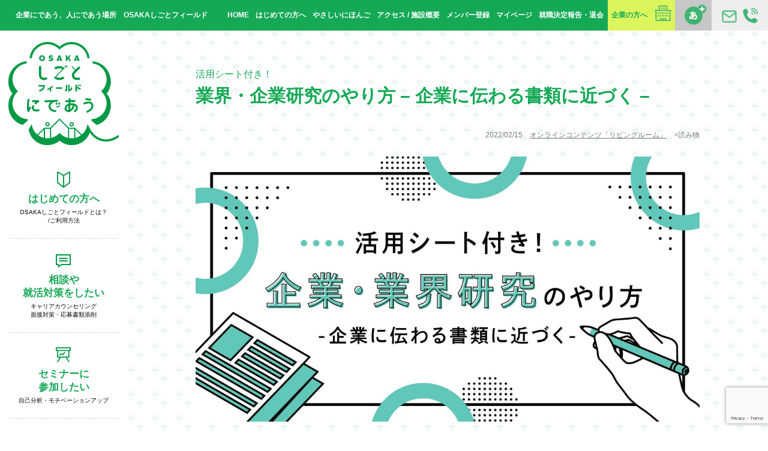

--- FILE ---
content_type: text/html; charset=UTF-8
request_url: https://shigotofield.jp/lr_blog/ks_2/
body_size: 111579
content:
<!DOCTYPE html>
<html lang="ja">

<head prefix="og: http://ogp.me/ns# fb: http://ogp.me/ns/fb#">
  <meta charset="utf-8">
    <title>業界・企業研究のやり方 &#8211; 企業に伝わる書類に近づく &#8211;</title>
  <meta name="description" content="就活はじめたみんなが行く場所。就業支援施設「OSAKAしごとフィールド」">
  <meta name="keywords" content="就業支援,就活,しごとフィールド">
  <meta name="copyright" content="Copyright（C）OSAKAしごとフィールド. All Right Reserved.">
  <meta http-equiv="X-UA-Compatible" contet="IE=edge">
  <meta http-equiv="imagetoolbar" content="no">
  <meta name="viewport" content="width=device-width,user-scalable=no">
  <meta name="format-detection" content="telephone=no">
  

    <meta property="og:site_name">
    <meta property="og:title" content="業界・企業研究のやり方 &#8211; 企業に伝わる書類に近づく &#8211;">
    <meta property="og:description" content="就活はじめたみんなが行く場所。就業支援施設「OSAKAしごとフィールド」">
    <!--<meta property="og:type" content="website">
    <meta property="og:image" content="https://shigotofield.jp/osf-wp/wp-content/uploads/2022/02/80933b68d869824baa3bad5fd2c828cd-1200x631.jpg">
    <meta property="og:image:type" content="image/png">
    <meta property="og:image:width" content="1200">
    <meta property="og:image:height" content="630">
-->
    <!-- * Twitter カード用 設定 ここから * -->
    <meta name="twitter:card" content="summary_large_image" />
    <meta name="twitter:title" content="業界・企業研究のやり方 &#8211; 企業に伝わる書類に近づく &#8211;" />
    <meta name="twitter:description" content="就活はじめたみんなが行く場所。就業支援施設「OSAKAしごとフィールド」" />
    <meta name="twitter:image" content="https://shigotofield.jp/osf-wp/wp-content/uploads/2022/02/80933b68d869824baa3bad5fd2c828cd-scaled.jpg" />
    <meta name="twitter:url" content="https://shigotofield.jp/lr_blog/ks_2/" />
    <meta name="twitter:site" content="@OSF_JOBhunt" />
    <!-- * Twitter カード用 設定 ここまで * -->

    <script src="https://kit.fontawesome.com/82efbf88a2.js" crossorigin="anonymous"></script>
  
		<!-- All in One SEO 4.9.3 - aioseo.com -->
	<meta name="description" content="自己理解を進め、自分の興味や適性・スキル・強み・弱みなどが明確になったら、興味のある業界や企業の研究に取り組み" />
	<meta name="robots" content="max-image-preview:large" />
	<link rel="canonical" href="https://shigotofield.jp/lr_blog/ks_2/" />
	<meta name="generator" content="All in One SEO (AIOSEO) 4.9.3" />
		<meta property="og:locale" content="ja_JP" />
		<meta property="og:site_name" content="企業と人が出会う場所 OSAKAしごとフィールド - 「働きたい」と思っている、すべての方へ。OSAKAしごとフィールドは「企業と人が出会う」就業支援拠点です。" />
		<meta property="og:type" content="article" />
		<meta property="og:title" content="業界・企業研究のやり方 – 企業に伝わる書類に近づく – - 企業と人が出会う場所 OSAKAしごとフィールド" />
		<meta property="og:description" content="自己理解を進め、自分の興味や適性・スキル・強み・弱みなどが明確になったら、興味のある業界や企業の研究に取り組み" />
		<meta property="og:url" content="https://shigotofield.jp/lr_blog/ks_2/" />
		<meta property="article:published_time" content="2022-02-15T07:03:48+09:00" />
		<meta property="article:modified_time" content="2023-03-06T06:38:55+09:00" />
		<meta name="twitter:card" content="summary" />
		<meta name="twitter:title" content="業界・企業研究のやり方 – 企業に伝わる書類に近づく – - 企業と人が出会う場所 OSAKAしごとフィールド" />
		<meta name="twitter:description" content="自己理解を進め、自分の興味や適性・スキル・強み・弱みなどが明確になったら、興味のある業界や企業の研究に取り組み" />
		<script type="application/ld+json" class="aioseo-schema">
			{"@context":"https:\/\/schema.org","@graph":[{"@type":"BreadcrumbList","@id":"https:\/\/shigotofield.jp\/lr_blog\/ks_2\/#breadcrumblist","itemListElement":[{"@type":"ListItem","@id":"https:\/\/shigotofield.jp#listItem","position":1,"name":"Home","item":"https:\/\/shigotofield.jp","nextItem":{"@type":"ListItem","@id":"https:\/\/shigotofield.jp\/lr_blog\/#listItem","name":"\u30ea\u30d3\u30f3\u30b0\u30eb\u30fc\u30e0\u8aad\u307f\u7269"}},{"@type":"ListItem","@id":"https:\/\/shigotofield.jp\/lr_blog\/#listItem","position":2,"name":"\u30ea\u30d3\u30f3\u30b0\u30eb\u30fc\u30e0\u8aad\u307f\u7269","item":"https:\/\/shigotofield.jp\/lr_blog\/","nextItem":{"@type":"ListItem","@id":"https:\/\/shigotofield.jp\/tag\/understanding\/#listItem","name":"\u6d3b\u7528\u30b7\u30fc\u30c8\u4ed8\u304d\uff01\u81ea\u5df1\u7406\u89e3\u3001\u4f01\u696d\u30fb\u696d\u754c\u7814\u7a76\u306e\u3084\u308a\u65b9"},"previousItem":{"@type":"ListItem","@id":"https:\/\/shigotofield.jp#listItem","name":"Home"}},{"@type":"ListItem","@id":"https:\/\/shigotofield.jp\/tag\/understanding\/#listItem","position":3,"name":"\u6d3b\u7528\u30b7\u30fc\u30c8\u4ed8\u304d\uff01\u81ea\u5df1\u7406\u89e3\u3001\u4f01\u696d\u30fb\u696d\u754c\u7814\u7a76\u306e\u3084\u308a\u65b9","item":"https:\/\/shigotofield.jp\/tag\/understanding\/","nextItem":{"@type":"ListItem","@id":"https:\/\/shigotofield.jp\/lr_blog\/ks_2\/#listItem","name":"\u696d\u754c\u30fb\u4f01\u696d\u7814\u7a76\u306e\u3084\u308a\u65b9 &#8211; \u4f01\u696d\u306b\u4f1d\u308f\u308b\u66f8\u985e\u306b\u8fd1\u3065\u304f &#8211;"},"previousItem":{"@type":"ListItem","@id":"https:\/\/shigotofield.jp\/lr_blog\/#listItem","name":"\u30ea\u30d3\u30f3\u30b0\u30eb\u30fc\u30e0\u8aad\u307f\u7269"}},{"@type":"ListItem","@id":"https:\/\/shigotofield.jp\/lr_blog\/ks_2\/#listItem","position":4,"name":"\u696d\u754c\u30fb\u4f01\u696d\u7814\u7a76\u306e\u3084\u308a\u65b9 &#8211; \u4f01\u696d\u306b\u4f1d\u308f\u308b\u66f8\u985e\u306b\u8fd1\u3065\u304f &#8211;","previousItem":{"@type":"ListItem","@id":"https:\/\/shigotofield.jp\/tag\/understanding\/#listItem","name":"\u6d3b\u7528\u30b7\u30fc\u30c8\u4ed8\u304d\uff01\u81ea\u5df1\u7406\u89e3\u3001\u4f01\u696d\u30fb\u696d\u754c\u7814\u7a76\u306e\u3084\u308a\u65b9"}}]},{"@type":"Organization","@id":"https:\/\/shigotofield.jp\/#organization","name":"\u4f01\u696d\u3068\u4eba\u304c\u51fa\u4f1a\u3046\u5834\u6240 OSAKA\u3057\u3054\u3068\u30d5\u30a3\u30fc\u30eb\u30c9","description":"\u300c\u50cd\u304d\u305f\u3044\u300d\u3068\u601d\u3063\u3066\u3044\u308b\u3001\u3059\u3079\u3066\u306e\u65b9\u3078\u3002OSAKA\u3057\u3054\u3068\u30d5\u30a3\u30fc\u30eb\u30c9\u306f\u300c\u4f01\u696d\u3068\u4eba\u304c\u51fa\u4f1a\u3046\u300d\u5c31\u696d\u652f\u63f4\u62e0\u70b9\u3067\u3059\u3002","url":"https:\/\/shigotofield.jp\/"},{"@type":"WebPage","@id":"https:\/\/shigotofield.jp\/lr_blog\/ks_2\/#webpage","url":"https:\/\/shigotofield.jp\/lr_blog\/ks_2\/","name":"\u696d\u754c\u30fb\u4f01\u696d\u7814\u7a76\u306e\u3084\u308a\u65b9 \u2013 \u4f01\u696d\u306b\u4f1d\u308f\u308b\u66f8\u985e\u306b\u8fd1\u3065\u304f \u2013 - \u4f01\u696d\u3068\u4eba\u304c\u51fa\u4f1a\u3046\u5834\u6240 OSAKA\u3057\u3054\u3068\u30d5\u30a3\u30fc\u30eb\u30c9","description":"\u81ea\u5df1\u7406\u89e3\u3092\u9032\u3081\u3001\u81ea\u5206\u306e\u8208\u5473\u3084\u9069\u6027\u30fb\u30b9\u30ad\u30eb\u30fb\u5f37\u307f\u30fb\u5f31\u307f\u306a\u3069\u304c\u660e\u78ba\u306b\u306a\u3063\u305f\u3089\u3001\u8208\u5473\u306e\u3042\u308b\u696d\u754c\u3084\u4f01\u696d\u306e\u7814\u7a76\u306b\u53d6\u308a\u7d44\u307f","inLanguage":"ja","isPartOf":{"@id":"https:\/\/shigotofield.jp\/#website"},"breadcrumb":{"@id":"https:\/\/shigotofield.jp\/lr_blog\/ks_2\/#breadcrumblist"},"image":{"@type":"ImageObject","url":"https:\/\/shigotofield.jp\/osf-wp\/wp-content\/uploads\/2022\/02\/80933b68d869824baa3bad5fd2c828cd-scaled.jpg","@id":"https:\/\/shigotofield.jp\/lr_blog\/ks_2\/#mainImage","width":2560,"height":1345},"primaryImageOfPage":{"@id":"https:\/\/shigotofield.jp\/lr_blog\/ks_2\/#mainImage"},"datePublished":"2022-02-15T16:03:48+09:00","dateModified":"2023-03-06T15:38:55+09:00"},{"@type":"WebSite","@id":"https:\/\/shigotofield.jp\/#website","url":"https:\/\/shigotofield.jp\/","name":"\u4f01\u696d\u3068\u4eba\u304c\u51fa\u4f1a\u3046\u5834\u6240 OSAKA\u3057\u3054\u3068\u30d5\u30a3\u30fc\u30eb\u30c9","description":"\u300c\u50cd\u304d\u305f\u3044\u300d\u3068\u601d\u3063\u3066\u3044\u308b\u3001\u3059\u3079\u3066\u306e\u65b9\u3078\u3002OSAKA\u3057\u3054\u3068\u30d5\u30a3\u30fc\u30eb\u30c9\u306f\u300c\u4f01\u696d\u3068\u4eba\u304c\u51fa\u4f1a\u3046\u300d\u5c31\u696d\u652f\u63f4\u62e0\u70b9\u3067\u3059\u3002","inLanguage":"ja","publisher":{"@id":"https:\/\/shigotofield.jp\/#organization"}}]}
		</script>
		<!-- All in One SEO -->

<script type='application/javascript'  id='pys-version-script'>console.log('PixelYourSite Free version 11.1.5.2');</script>
<link rel='dns-prefetch' href='//www.googletagmanager.com' />
<link rel="alternate" title="oEmbed (JSON)" type="application/json+oembed" href="https://shigotofield.jp/wp-json/oembed/1.0/embed?url=https%3A%2F%2Fshigotofield.jp%2Flr_blog%2Fks_2%2F" />
<link rel="alternate" title="oEmbed (XML)" type="text/xml+oembed" href="https://shigotofield.jp/wp-json/oembed/1.0/embed?url=https%3A%2F%2Fshigotofield.jp%2Flr_blog%2Fks_2%2F&#038;format=xml" />
<style id='wp-img-auto-sizes-contain-inline-css' type='text/css'>
img:is([sizes=auto i],[sizes^="auto," i]){contain-intrinsic-size:3000px 1500px}
/*# sourceURL=wp-img-auto-sizes-contain-inline-css */
</style>
<style id='wp-emoji-styles-inline-css' type='text/css'>

	img.wp-smiley, img.emoji {
		display: inline !important;
		border: none !important;
		box-shadow: none !important;
		height: 1em !important;
		width: 1em !important;
		margin: 0 0.07em !important;
		vertical-align: -0.1em !important;
		background: none !important;
		padding: 0 !important;
	}
/*# sourceURL=wp-emoji-styles-inline-css */
</style>
<link rel='stylesheet' id='wp-block-library-css' href='https://shigotofield.jp/osf-wp/wp-includes/css/dist/block-library/style.min.css?ver=6.9' type='text/css' media='all' />
<style id='global-styles-inline-css' type='text/css'>
:root{--wp--preset--aspect-ratio--square: 1;--wp--preset--aspect-ratio--4-3: 4/3;--wp--preset--aspect-ratio--3-4: 3/4;--wp--preset--aspect-ratio--3-2: 3/2;--wp--preset--aspect-ratio--2-3: 2/3;--wp--preset--aspect-ratio--16-9: 16/9;--wp--preset--aspect-ratio--9-16: 9/16;--wp--preset--color--black: #000000;--wp--preset--color--cyan-bluish-gray: #abb8c3;--wp--preset--color--white: #ffffff;--wp--preset--color--pale-pink: #f78da7;--wp--preset--color--vivid-red: #cf2e2e;--wp--preset--color--luminous-vivid-orange: #ff6900;--wp--preset--color--luminous-vivid-amber: #fcb900;--wp--preset--color--light-green-cyan: #7bdcb5;--wp--preset--color--vivid-green-cyan: #00d084;--wp--preset--color--pale-cyan-blue: #8ed1fc;--wp--preset--color--vivid-cyan-blue: #0693e3;--wp--preset--color--vivid-purple: #9b51e0;--wp--preset--gradient--vivid-cyan-blue-to-vivid-purple: linear-gradient(135deg,rgb(6,147,227) 0%,rgb(155,81,224) 100%);--wp--preset--gradient--light-green-cyan-to-vivid-green-cyan: linear-gradient(135deg,rgb(122,220,180) 0%,rgb(0,208,130) 100%);--wp--preset--gradient--luminous-vivid-amber-to-luminous-vivid-orange: linear-gradient(135deg,rgb(252,185,0) 0%,rgb(255,105,0) 100%);--wp--preset--gradient--luminous-vivid-orange-to-vivid-red: linear-gradient(135deg,rgb(255,105,0) 0%,rgb(207,46,46) 100%);--wp--preset--gradient--very-light-gray-to-cyan-bluish-gray: linear-gradient(135deg,rgb(238,238,238) 0%,rgb(169,184,195) 100%);--wp--preset--gradient--cool-to-warm-spectrum: linear-gradient(135deg,rgb(74,234,220) 0%,rgb(151,120,209) 20%,rgb(207,42,186) 40%,rgb(238,44,130) 60%,rgb(251,105,98) 80%,rgb(254,248,76) 100%);--wp--preset--gradient--blush-light-purple: linear-gradient(135deg,rgb(255,206,236) 0%,rgb(152,150,240) 100%);--wp--preset--gradient--blush-bordeaux: linear-gradient(135deg,rgb(254,205,165) 0%,rgb(254,45,45) 50%,rgb(107,0,62) 100%);--wp--preset--gradient--luminous-dusk: linear-gradient(135deg,rgb(255,203,112) 0%,rgb(199,81,192) 50%,rgb(65,88,208) 100%);--wp--preset--gradient--pale-ocean: linear-gradient(135deg,rgb(255,245,203) 0%,rgb(182,227,212) 50%,rgb(51,167,181) 100%);--wp--preset--gradient--electric-grass: linear-gradient(135deg,rgb(202,248,128) 0%,rgb(113,206,126) 100%);--wp--preset--gradient--midnight: linear-gradient(135deg,rgb(2,3,129) 0%,rgb(40,116,252) 100%);--wp--preset--font-size--small: 13px;--wp--preset--font-size--medium: 20px;--wp--preset--font-size--large: 36px;--wp--preset--font-size--x-large: 42px;--wp--preset--spacing--20: 0.44rem;--wp--preset--spacing--30: 0.67rem;--wp--preset--spacing--40: 1rem;--wp--preset--spacing--50: 1.5rem;--wp--preset--spacing--60: 2.25rem;--wp--preset--spacing--70: 3.38rem;--wp--preset--spacing--80: 5.06rem;--wp--preset--shadow--natural: 6px 6px 9px rgba(0, 0, 0, 0.2);--wp--preset--shadow--deep: 12px 12px 50px rgba(0, 0, 0, 0.4);--wp--preset--shadow--sharp: 6px 6px 0px rgba(0, 0, 0, 0.2);--wp--preset--shadow--outlined: 6px 6px 0px -3px rgb(255, 255, 255), 6px 6px rgb(0, 0, 0);--wp--preset--shadow--crisp: 6px 6px 0px rgb(0, 0, 0);}:where(.is-layout-flex){gap: 0.5em;}:where(.is-layout-grid){gap: 0.5em;}body .is-layout-flex{display: flex;}.is-layout-flex{flex-wrap: wrap;align-items: center;}.is-layout-flex > :is(*, div){margin: 0;}body .is-layout-grid{display: grid;}.is-layout-grid > :is(*, div){margin: 0;}:where(.wp-block-columns.is-layout-flex){gap: 2em;}:where(.wp-block-columns.is-layout-grid){gap: 2em;}:where(.wp-block-post-template.is-layout-flex){gap: 1.25em;}:where(.wp-block-post-template.is-layout-grid){gap: 1.25em;}.has-black-color{color: var(--wp--preset--color--black) !important;}.has-cyan-bluish-gray-color{color: var(--wp--preset--color--cyan-bluish-gray) !important;}.has-white-color{color: var(--wp--preset--color--white) !important;}.has-pale-pink-color{color: var(--wp--preset--color--pale-pink) !important;}.has-vivid-red-color{color: var(--wp--preset--color--vivid-red) !important;}.has-luminous-vivid-orange-color{color: var(--wp--preset--color--luminous-vivid-orange) !important;}.has-luminous-vivid-amber-color{color: var(--wp--preset--color--luminous-vivid-amber) !important;}.has-light-green-cyan-color{color: var(--wp--preset--color--light-green-cyan) !important;}.has-vivid-green-cyan-color{color: var(--wp--preset--color--vivid-green-cyan) !important;}.has-pale-cyan-blue-color{color: var(--wp--preset--color--pale-cyan-blue) !important;}.has-vivid-cyan-blue-color{color: var(--wp--preset--color--vivid-cyan-blue) !important;}.has-vivid-purple-color{color: var(--wp--preset--color--vivid-purple) !important;}.has-black-background-color{background-color: var(--wp--preset--color--black) !important;}.has-cyan-bluish-gray-background-color{background-color: var(--wp--preset--color--cyan-bluish-gray) !important;}.has-white-background-color{background-color: var(--wp--preset--color--white) !important;}.has-pale-pink-background-color{background-color: var(--wp--preset--color--pale-pink) !important;}.has-vivid-red-background-color{background-color: var(--wp--preset--color--vivid-red) !important;}.has-luminous-vivid-orange-background-color{background-color: var(--wp--preset--color--luminous-vivid-orange) !important;}.has-luminous-vivid-amber-background-color{background-color: var(--wp--preset--color--luminous-vivid-amber) !important;}.has-light-green-cyan-background-color{background-color: var(--wp--preset--color--light-green-cyan) !important;}.has-vivid-green-cyan-background-color{background-color: var(--wp--preset--color--vivid-green-cyan) !important;}.has-pale-cyan-blue-background-color{background-color: var(--wp--preset--color--pale-cyan-blue) !important;}.has-vivid-cyan-blue-background-color{background-color: var(--wp--preset--color--vivid-cyan-blue) !important;}.has-vivid-purple-background-color{background-color: var(--wp--preset--color--vivid-purple) !important;}.has-black-border-color{border-color: var(--wp--preset--color--black) !important;}.has-cyan-bluish-gray-border-color{border-color: var(--wp--preset--color--cyan-bluish-gray) !important;}.has-white-border-color{border-color: var(--wp--preset--color--white) !important;}.has-pale-pink-border-color{border-color: var(--wp--preset--color--pale-pink) !important;}.has-vivid-red-border-color{border-color: var(--wp--preset--color--vivid-red) !important;}.has-luminous-vivid-orange-border-color{border-color: var(--wp--preset--color--luminous-vivid-orange) !important;}.has-luminous-vivid-amber-border-color{border-color: var(--wp--preset--color--luminous-vivid-amber) !important;}.has-light-green-cyan-border-color{border-color: var(--wp--preset--color--light-green-cyan) !important;}.has-vivid-green-cyan-border-color{border-color: var(--wp--preset--color--vivid-green-cyan) !important;}.has-pale-cyan-blue-border-color{border-color: var(--wp--preset--color--pale-cyan-blue) !important;}.has-vivid-cyan-blue-border-color{border-color: var(--wp--preset--color--vivid-cyan-blue) !important;}.has-vivid-purple-border-color{border-color: var(--wp--preset--color--vivid-purple) !important;}.has-vivid-cyan-blue-to-vivid-purple-gradient-background{background: var(--wp--preset--gradient--vivid-cyan-blue-to-vivid-purple) !important;}.has-light-green-cyan-to-vivid-green-cyan-gradient-background{background: var(--wp--preset--gradient--light-green-cyan-to-vivid-green-cyan) !important;}.has-luminous-vivid-amber-to-luminous-vivid-orange-gradient-background{background: var(--wp--preset--gradient--luminous-vivid-amber-to-luminous-vivid-orange) !important;}.has-luminous-vivid-orange-to-vivid-red-gradient-background{background: var(--wp--preset--gradient--luminous-vivid-orange-to-vivid-red) !important;}.has-very-light-gray-to-cyan-bluish-gray-gradient-background{background: var(--wp--preset--gradient--very-light-gray-to-cyan-bluish-gray) !important;}.has-cool-to-warm-spectrum-gradient-background{background: var(--wp--preset--gradient--cool-to-warm-spectrum) !important;}.has-blush-light-purple-gradient-background{background: var(--wp--preset--gradient--blush-light-purple) !important;}.has-blush-bordeaux-gradient-background{background: var(--wp--preset--gradient--blush-bordeaux) !important;}.has-luminous-dusk-gradient-background{background: var(--wp--preset--gradient--luminous-dusk) !important;}.has-pale-ocean-gradient-background{background: var(--wp--preset--gradient--pale-ocean) !important;}.has-electric-grass-gradient-background{background: var(--wp--preset--gradient--electric-grass) !important;}.has-midnight-gradient-background{background: var(--wp--preset--gradient--midnight) !important;}.has-small-font-size{font-size: var(--wp--preset--font-size--small) !important;}.has-medium-font-size{font-size: var(--wp--preset--font-size--medium) !important;}.has-large-font-size{font-size: var(--wp--preset--font-size--large) !important;}.has-x-large-font-size{font-size: var(--wp--preset--font-size--x-large) !important;}
/*# sourceURL=global-styles-inline-css */
</style>

<style id='classic-theme-styles-inline-css' type='text/css'>
/*! This file is auto-generated */
.wp-block-button__link{color:#fff;background-color:#32373c;border-radius:9999px;box-shadow:none;text-decoration:none;padding:calc(.667em + 2px) calc(1.333em + 2px);font-size:1.125em}.wp-block-file__button{background:#32373c;color:#fff;text-decoration:none}
/*# sourceURL=/wp-includes/css/classic-themes.min.css */
</style>
<link rel='stylesheet' id='spider-css' href='https://shigotofield.jp/osf-wp/wp-content/plugins/snow-monkey-blocks/dist/packages/spider/dist/css/spider.css?ver=1768231640' type='text/css' media='all' />
<link rel='stylesheet' id='snow-monkey-blocks-css' href='https://shigotofield.jp/osf-wp/wp-content/plugins/snow-monkey-blocks/dist/css/blocks.css?ver=1768231640' type='text/css' media='all' />
<link rel='stylesheet' id='sass-basis-css' href='https://shigotofield.jp/osf-wp/wp-content/plugins/snow-monkey-blocks/dist/css/fallback.css?ver=1768231640' type='text/css' media='all' />
<link rel='stylesheet' id='snow-monkey-blocks/nopro-css' href='https://shigotofield.jp/osf-wp/wp-content/plugins/snow-monkey-blocks/dist/css/nopro.css?ver=1768231640' type='text/css' media='all' />
<link rel='stylesheet' id='snow-monkey-editor-css' href='https://shigotofield.jp/osf-wp/wp-content/plugins/snow-monkey-editor/dist/css/app.css?ver=1768231651' type='text/css' media='all' />
<link rel='stylesheet' id='snow-monkey-editor@front-css' href='https://shigotofield.jp/osf-wp/wp-content/plugins/snow-monkey-editor/dist/css/front.css?ver=1768231651' type='text/css' media='all' />
<link rel='stylesheet' id='snow-monkey-blocks-spider-slider-style-css' href='https://shigotofield.jp/osf-wp/wp-content/plugins/snow-monkey-blocks/dist/blocks/spider-slider/style-index.css?ver=1768231640' type='text/css' media='all' />
<link rel='stylesheet' id='contact-form-7-css' href='https://shigotofield.jp/osf-wp/wp-content/plugins/contact-form-7/includes/css/styles.css?ver=6.1.4' type='text/css' media='all' />
<link rel='stylesheet' id='snow-monkey-editor@view-css' href='https://shigotofield.jp/osf-wp/wp-content/plugins/snow-monkey-editor/dist/css/view.css?ver=1768231651' type='text/css' media='all' />
<link rel='stylesheet' id='wp-block-paragraph-css' href='https://shigotofield.jp/osf-wp/wp-includes/blocks/paragraph/style.min.css?ver=6.9' type='text/css' media='all' />
<link rel='stylesheet' id='wp-block-heading-css' href='https://shigotofield.jp/osf-wp/wp-includes/blocks/heading/style.min.css?ver=6.9' type='text/css' media='all' />
<link rel='stylesheet' id='wp-block-list-css' href='https://shigotofield.jp/osf-wp/wp-includes/blocks/list/style.min.css?ver=6.9' type='text/css' media='all' />
<link rel='stylesheet' id='wp-block-group-css' href='https://shigotofield.jp/osf-wp/wp-includes/blocks/group/style.min.css?ver=6.9' type='text/css' media='all' />
<link rel='stylesheet' id='wp-block-spacer-css' href='https://shigotofield.jp/osf-wp/wp-includes/blocks/spacer/style.min.css?ver=6.9' type='text/css' media='all' />
<link rel='stylesheet' id='wp-block-image-css' href='https://shigotofield.jp/osf-wp/wp-includes/blocks/image/style.min.css?ver=6.9' type='text/css' media='all' />
<link rel='stylesheet' id='wp-block-button-css' href='https://shigotofield.jp/osf-wp/wp-includes/blocks/button/style.min.css?ver=6.9' type='text/css' media='all' />
<link rel='stylesheet' id='wp-block-buttons-css' href='https://shigotofield.jp/osf-wp/wp-includes/blocks/buttons/style.min.css?ver=6.9' type='text/css' media='all' />
<script type="text/javascript" src="https://shigotofield.jp/osf-wp/wp-content/plugins/snow-monkey-blocks/dist/js/fontawesome-all.js?ver=1768231640" id="fontawesome6-js" defer="defer" data-wp-strategy="defer"></script>
<script type="text/javascript" src="https://shigotofield.jp/osf-wp/wp-content/plugins/snow-monkey-blocks/dist/packages/spider/dist/js/spider.js?ver=1768231640" id="spider-js" defer="defer" data-wp-strategy="defer"></script>
<script type="text/javascript" src="https://shigotofield.jp/osf-wp/wp-content/plugins/snow-monkey-editor/dist/js/app.js?ver=1768231651" id="snow-monkey-editor-js" defer="defer" data-wp-strategy="defer"></script>
<script type="text/javascript" src="https://shigotofield.jp/osf-wp/wp-includes/js/jquery/jquery.min.js?ver=3.7.1" id="jquery-core-js"></script>
<script type="text/javascript" src="https://shigotofield.jp/osf-wp/wp-includes/js/jquery/jquery-migrate.min.js?ver=3.4.1" id="jquery-migrate-js"></script>
<script type="text/javascript" src="https://shigotofield.jp/osf-wp/wp-content/plugins/pixelyoursite/dist/scripts/jquery.bind-first-0.2.3.min.js?ver=0.2.3" id="jquery-bind-first-js"></script>
<script type="text/javascript" src="https://shigotofield.jp/osf-wp/wp-content/plugins/pixelyoursite/dist/scripts/js.cookie-2.1.3.min.js?ver=2.1.3" id="js-cookie-pys-js"></script>
<script type="text/javascript" src="https://shigotofield.jp/osf-wp/wp-content/plugins/pixelyoursite/dist/scripts/tld.min.js?ver=2.3.1" id="js-tld-js"></script>
<script type="text/javascript" id="pys-js-extra">
/* <![CDATA[ */
var pysOptions = {"staticEvents":[],"dynamicEvents":[],"triggerEvents":[],"triggerEventTypes":[],"debug":"","siteUrl":"https://shigotofield.jp/osf-wp","ajaxUrl":"https://shigotofield.jp/osf-wp/wp-admin/admin-ajax.php","ajax_event":"234a58089a","enable_remove_download_url_param":"1","cookie_duration":"7","last_visit_duration":"60","enable_success_send_form":"","ajaxForServerEvent":"1","ajaxForServerStaticEvent":"1","useSendBeacon":"1","send_external_id":"1","external_id_expire":"180","track_cookie_for_subdomains":"1","google_consent_mode":"1","gdpr":{"ajax_enabled":false,"all_disabled_by_api":false,"facebook_disabled_by_api":false,"analytics_disabled_by_api":false,"google_ads_disabled_by_api":false,"pinterest_disabled_by_api":false,"bing_disabled_by_api":false,"reddit_disabled_by_api":false,"externalID_disabled_by_api":false,"facebook_prior_consent_enabled":true,"analytics_prior_consent_enabled":true,"google_ads_prior_consent_enabled":null,"pinterest_prior_consent_enabled":true,"bing_prior_consent_enabled":true,"cookiebot_integration_enabled":false,"cookiebot_facebook_consent_category":"marketing","cookiebot_analytics_consent_category":"statistics","cookiebot_tiktok_consent_category":"marketing","cookiebot_google_ads_consent_category":"marketing","cookiebot_pinterest_consent_category":"marketing","cookiebot_bing_consent_category":"marketing","consent_magic_integration_enabled":false,"real_cookie_banner_integration_enabled":false,"cookie_notice_integration_enabled":false,"cookie_law_info_integration_enabled":false,"analytics_storage":{"enabled":true,"value":"granted","filter":false},"ad_storage":{"enabled":true,"value":"granted","filter":false},"ad_user_data":{"enabled":true,"value":"granted","filter":false},"ad_personalization":{"enabled":true,"value":"granted","filter":false}},"cookie":{"disabled_all_cookie":false,"disabled_start_session_cookie":false,"disabled_advanced_form_data_cookie":false,"disabled_landing_page_cookie":false,"disabled_first_visit_cookie":false,"disabled_trafficsource_cookie":false,"disabled_utmTerms_cookie":false,"disabled_utmId_cookie":false},"tracking_analytics":{"TrafficSource":"direct","TrafficLanding":"undefined","TrafficUtms":[],"TrafficUtmsId":[]},"GATags":{"ga_datalayer_type":"default","ga_datalayer_name":"dataLayerPYS"},"woo":{"enabled":false},"edd":{"enabled":false},"cache_bypass":"1769056461"};
//# sourceURL=pys-js-extra
/* ]]> */
</script>
<script type="text/javascript" src="https://shigotofield.jp/osf-wp/wp-content/plugins/pixelyoursite/dist/scripts/public.js?ver=11.1.5.2" id="pys-js"></script>
<link rel="https://api.w.org/" href="https://shigotofield.jp/wp-json/" /><link rel="alternate" title="JSON" type="application/json" href="https://shigotofield.jp/wp-json/wp/v2/lr_blog/49692" /><link rel="EditURI" type="application/rsd+xml" title="RSD" href="https://shigotofield.jp/osf-wp/xmlrpc.php?rsd" />
<meta name="generator" content="WordPress 6.9" />
<link rel='shortlink' href='https://shigotofield.jp/?p=49692' />
<meta name="generator" content="Site Kit by Google 1.168.0" /><script type='application/javascript' id='pys-config-warning-script'>console.warn('PixelYourSite: no pixel configured.');</script>
<style id="sccss">/* 共通固定ページ用CSS */
.text_green{
	color:#15a956;
}

.page-container{
font-size: 1.4rem;
line-height: 2;
}
.page-container h2{
		margin-top:90px;
    position: relative;
    padding: 10px 10px 10px 24px;
    background-color: #15a956;
    color: #fff;
    font-size: 2.2rem;
    font-weight: bold;
  line-height:1;
  margin-bottom:30px;
}
.page-container h3{
    position: relative;
  		margin-top:35px;
    padding: 10px 10px 10px 10px;
    /*background-color: #eee;*/
    color: #15a956;
    font-size: 2.2rem;
    font-weight: bold;
  		line-height:1;
  margin-bottom:10px;
}
.page-container p{
  		margin-top:24px;
    margin-bottom:24px;
}
.page-container .box{color:#eb6101;line-height:1.38;margin-bottom:24px;}
a.page-links{display:inline-block;
    text-decoration: none;
    background-color: #daf65c;
    color: #15a956;
    padding: 0.2rem 0.7rem;
    margin-top: 2rem;
    margin-left:15px;margin-right:15px;
    font-weight: bold;}
.page-container a{color:#53ae33;font-weight:bold;}
.page-container h1{font-size: 240%;color: #15a956;font-weight: bold;margin-bottom: 30px;line-height:1.4;}

/* 関連イベント用拡張CSS */
.relation-events{margin-bottom:60px;overflow:hidden;}
.relation-events h4{margin-bottom:3rem; line-height:2.5rem; display: block; padding: 8px 24px; background-color: #eee; color: #009944; font-size: 2.2rem;}
   .seminar-detail .relation-event .top-seminar .top-seminar-list .container .item:nth-child(4n+1){
    margin-left:40px;
    clear:none;
  }
   .seminar-detail .relation-event .top-seminar .top-seminar-list .container .item:nth-child(3n+1){
    margin-left: 0;
    clear: left;
  }
  .seminar-detail .relation-event .top-seminar .top-seminar-list .container .item:nth-child(-n+4){
    margin-top: 40px;
}
@media screen and (max-width:750px){
  .relation-event  .top-seminar{padding:0;}
  .relation-event .top-seminar .top-seminar-list .container .item{width:140px}
   .seminar-detail .relation-event .top-seminar .top-seminar-list .container .item:nth-child(4n+1){
    margin-left:0;
    clear:none;
  }
   .seminar-detail .relation-event .top-seminar .top-seminar-list .container .item:nth-child(3n+1){
    margin-left: 0;
    clear: none;
  }
  .seminar-detail .relation-event .top-seminar .top-seminar-list .container .item:nth-child(-n+4){
    margin-top: 0px;
}
  .seminar-detail  .relation-event .top-seminar .top-seminar-list .container .item:nth-child(2n+1){
  margin-left:20px;clear:none;
  }
  .seminar-detail  .relation-event .top-seminar .top-seminar-list .container .item{
  min-height:50vw;
  }
 .seminar-detail .relation-event .top-seminar .top-seminar-list .container .item:nth-child(2n){
    margin-left:50px!important;
  }
  .seminar-detail .top-seminar .top-seminar-list .container .item{
    margin-left:40px;
  }
}

/* PCだけ改行したいときは  、スマホだけ改行したいときは  って書いてね */
.news-detail .container .detail img{max-width:100%;height:auto;}
.pc-only{display: block;}
.pc-only-inline{display: inline;}

@media only screen and (max-width: 750px) {
  .pc-only,.pc-only-inline {
    display: none!important;
  }
}
.sp-only {display: none;}
.sp-only-inline {display: none;}

@media only screen and (max-width: 750px) {
  .sp-only {
    display: block;
  }
		.sp-only-inline{
				display:inline;
		}
}

/* 背景をライム色にしたい時　class="lime" */
.lime{background-color: #daf65c;}

/*  */
p.seminardesign{
	max-width:720px;}
h4.seminardesign{
	color:#15a956;
	margin-bottom: 0.5rem;
    font-size: 120%;}
span.seminardesign{
	color:#15a956;
	font-weight:bold;
	font-size:110%;}
dl.guest dt img{
	width:150px;
	float: left;
    padding-right: 1rem;}
dl.guest dd span{
	font-weight:bold;
	color:black;
	display: inline-block;
    font-size: 110%;
    margin-bottom: 0.3rem;
	}
dl.guest dd{
	max-width:560px;
  display:inline-block;
	}
@media only screen and (max-width: 750px) {
	dl.guest dt img{
	margin: 0 auto;
    display: block;
    padding-bottom: 1rem;
	float:none;}
	dl.guest dd span{
	text-align:center;
	display:block;
	font-size:120%;}}

@media only screen and (max-width: 750px) {
  .news-detail .container nav.back{margin-bottom:80px;}
}


.column-half{display:flex;flex-wrap: wrap;margin-bottom:45px;}
.column-half > div{width:50%;}
.column-half > div img{width:90%!important;}
@media only screen and (max-width: 750px) {
  .column-half > div{width:100%;margin-bottom:10px;}
  .column-half > div img{width:100%!important;}
}


.livingroom-blog-content .wp-block-columns .smb-alert,
.livingroom-blog-content .wp-block-columns .is-style-sme-alert{margin-left:0px;margin-bottom:30px;border-radius:0;}


@media only screen and (min-width: 751px) {
.livingroom-blog-content .wp-block-columns .smb-alert,
.livingroom-blog-content .wp-block-columns .is-style-sme-alert{margin-left:10px;margin-bottom:0px;}
}
@media only screen and (max-width: 750px) {
/* for sp */
}


.livingroom-blog-content .wp-block-columns .smb-alert>div{display:inline-block;}
.livingroom-blog-content .wp-block-columns .wp-block-quote{border-bottom:none;margin-bottom:20px;}
@media only screen and (max-width: 750px) {
/* for sp */
		.livingroom-blog-content .wp-block-columns .wp-block-quote{border-bottom:none;margin-bottom:0px;}
}


.livingroom-blog-content .wp-block-quote::before,
.livingroom-blog-content .wp-block-quote::after{color:#fff;}</style>
  <link type="image/x-icon" rel="shortcut icon" href="https://shigotofield.jp/osf-wp/wp-content/themes/osf2022/assets/img/common/favicon.ico">
  <link rel="stylesheet" href="https://shigotofield.jp/osf-wp/wp-content/themes/osf2022/assets/css/style.css?20250602">
  <link rel="stylesheet" href="https://shigotofield.jp/osf-wp/wp-content/themes/osf2022/assets/css/blockeditor.css" />
  <link rel="stylesheet" href="https://shigotofield.jp/osf-wp/wp-content/themes/osf2022/assets/common/slick/slick.css">
  <link rel="stylesheet" href="https://shigotofield.jp/osf-wp/wp-content/themes/osf2022/assets/common/slick/slick-theme.css">
  <link rel="stylesheet" href="https://shigotofield.jp/osf-wp/wp-content/themes/osf2022/assets/css/scroll-hint.css">
  <script src="https://shigotofield.jp/osf-wp/wp-content/themes/osf2022/assets/js/libs.js"></script>
  <script src="https://shigotofield.jp/osf-wp/wp-content/themes/osf2022/assets/js/common.js"></script>
    <script src="https://shigotofield.jp/osf-wp/wp-content/themes/osf2022/assets/js/jquery.matchHeight-min.js"></script>
  <!-- Google Tag Manager -->
  <script>
    (function(w, d, s, l, i) {
      w[l] = w[l] || [];
      w[l].push({
        'gtm.start': new Date().getTime(),
        event: 'gtm.js'
      });
      var f = d.getElementsByTagName(s)[0],
        j = d.createElement(s),
        dl = l != 'dataLayer' ? '&l=' + l : '';
      j.async = true;
      j.src =
        'https://www.googletagmanager.com/gtm.js?id=' + i + dl;
      f.parentNode.insertBefore(j, f);
    })(window, document, 'script', 'dataLayer', 'GTM-KX4QK4X');
  </script>
  <!-- End Google Tag Manager -->
  </head>

<body>
  <div id="fb-root"></div>
  <script>
    (function(d, s, id) {
      var js, fjs = d.getElementsByTagName(s)[0];
      if (d.getElementById(id)) return;
      js = d.createElement(s);
      js.id = id;
      js.src = "//connect.facebook.net/ja_JP/sdk.js#xfbml=1&version=v2.10&appId=1392747817481779";
      fjs.parentNode.insertBefore(js, fjs);
    }(document, 'script', 'facebook-jssdk'));
  </script>
  <div id="wrap">
    <header class="header">
      <h1 class="title">企業にであう、人にであう場所　OSAKAしごとフィールド</h1>
      <div class="header-inquiry"><a href="/inquiry.php"><span class="alt">お問い合わせ</span></a></div>
      <div class="header-fontsize"><a href="javascript:toggleFontSize();"><span class="alt">文字サイズ変更</span></a></div>
      <nav class="header-nav">
      <ul>
        <li><a href="/">HOME</a></li>
        <li><a href="/first/">はじめての方へ</a></li>
        <li><a href="/yasashii-first/">やさしいにほんご</a></li>
        <li><a href="/access/">アクセス / 施設概要</a></li>
        <li><a href="/member?c=0">メンバー登録</a></li>
      <li><a href="https://platform.shigotofield.jp/public/mypage/login">マイページ</a></li>
        <li><a href="https://platform.shigotofield.jp/public/application/add/104">就職決定報告・退会</a></li>
        <li class="business"><a href="http://business.shigotofield.jp/">企業の方へ</a></li>
      </ul>
      </nav>
    </header>
    <div class="sp-header">
      <div class="logo"><a href="/"><span class="alt">OSAKAしごとフィールド</span></a></div>
      <div id="sp-nav-sw"><span class="alt">MENU</span></div>
    </div>
    <div class="main">
      <div class="side">
    <div class="logo"><a href="/"><img src="https://shigotofield.jp/osf-wp/wp-content/themes/osf2022/assets/img/common/0602-logo.png" alt=""></a></div>
    <nav class="gnavi">
    <ul>
        <li class="gnavi-first"><a href="/first/"><span>はじめての方へ</span><small>OSAKAしごとフィールドとは？<br>/ご利用方法</small></a></li>
        <li class="gnavi-counseling"><a href="/counseling/"><span>相談や<br>就活対策をしたい</span><small>キャリアカウンセリング<br>面接対策・応募書類添削</small></a></li>
        <li class="gnavi-seminar"><a href="/seminar/"><span>セミナーに<br>参加したい</span><small>自己分析・モチベーションアップ</small></a></li>
        <li class="gnavi-skillup"><a href="/skillup/"><span>スキルアップしたい</span><small>相談・セミナー・支援金</small></a></li>
        <li class="gnavi-matching"><a href="/matchingmenu/"><span>企業と出会いたい</span><small>しごと体験・交流会<br>合説・企業面接会</small></a></li>
        <!-- <li class="gnavi-training"><a href="/training/"><span>就活対策したい</span><small>履歴書等の書類添削、面接特訓</small></a></li> -->
        <!-- <li class="gnavi-recruit"><a href="/recruit-search/"><span>求人情報を検索したい</span><small>企業情報・求人検索<span class="sp-inline">・</span><br class="pc-inline">スカウトメール</small></a></li> -->
        <li class="gnavi-hellowork"><a href="/hello_work/"><span>ハローワークを<br>利用したい</span><small>求人検索・職業相談・紹介</small></a></li>
        <li class="gnavi-workspace"><a href="/workspace/"><span>作業スペースを<br>利用したい</span><small>就活書類の作成・印刷・調べ物</small></a></li>
        <li class="gnavi-nursing"><a href="/nursing/"><span>就職＆保活について<br>相談したい</span><small>保育所探し・一時保育サービス<br>子育てしながらの就職相談</small></a></li>
        <li class="gnavi-osapo"><a href="/osapo/"><span>ゆっくり就活をしたい</span><small>大阪府地域若者<br>サポートステーション</small></a></li>
        <li class="gnavi-business"><a href="http://business.shigotofield.jp/"><span>企業の方はこちら</span><small></small></a></li>
        <li class="gnavi-leave"><a href="https://platform.shigotofield.jp/public/application/add/104">就職決定報告・<br>退会される方は<br>こちら</a></li>
    </ul>
    </nav>
</div><link rel="stylesheet" href="https://shigotofield.jp/osf-wp/wp-content/themes/osf2022/assets/living/css/210608_living-style.css">
<script src="https://shigotofield.jp/osf-wp/wp-content/themes/osf2022/assets/living/js/living-slide.js"></script>

<div class="content livingroom-blog-wrapper">
<div class="container">
<div class="livingroom-blog-inner">
<div class="livingroom-blog-pageinfo">
<p class="livingroom-blog-page-copy">活用シート付き！</p><h2 class="livingroom-blog-page-title">業界・企業研究のやり方 &#8211; 企業に伝わる書類に近づく &#8211;</h2>
<div class="livingroom-blog-page-bread">
<div class="livingroom-blog-date">2022/02/15</div>
<a href="/lr_blog">オンラインコンテンツ「リビングルーム」</a><span>読み物</span>
</div>
<div class="livingroom-blog-thumb">
<figure><img width="1200" height="631" src="https://shigotofield.jp/osf-wp/wp-content/uploads/2022/02/80933b68d869824baa3bad5fd2c828cd-1200x631.jpg" class="attachment-large size-large wp-post-image" alt="" decoding="async" fetchpriority="high" srcset="https://shigotofield.jp/osf-wp/wp-content/uploads/2022/02/80933b68d869824baa3bad5fd2c828cd-1200x631.jpg 1200w, https://shigotofield.jp/osf-wp/wp-content/uploads/2022/02/80933b68d869824baa3bad5fd2c828cd-900x473.jpg 900w, https://shigotofield.jp/osf-wp/wp-content/uploads/2022/02/80933b68d869824baa3bad5fd2c828cd-768x404.jpg 768w, https://shigotofield.jp/osf-wp/wp-content/uploads/2022/02/80933b68d869824baa3bad5fd2c828cd-1536x807.jpg 1536w, https://shigotofield.jp/osf-wp/wp-content/uploads/2022/02/80933b68d869824baa3bad5fd2c828cd-2048x1076.jpg 2048w" sizes="(max-width: 1200px) 100vw, 1200px" /></figure>
</div>
</div>

<div class="livingroom-blog-content">

<p>自己理解を進め、自分の興味や適性・スキル・強み・弱みなどが明確になったら、興味のある業界や企業の研究に取り組みます。ここでは、「“研究”って言うけど、その方法は？」「なにから始めれば…」と迷っているあなたに、「業界研究」「企業研究」の重要性や取り組み方をご紹介します。</p>



<div class="wp-block-group mokuji-box"><div class="wp-block-group__inner-container is-layout-flow wp-block-group-is-layout-flow">
<h3 class="wp-block-heading" id="目次">目次</h3>



<ol id="check02" class="mokuji-list wp-block-list"><li>「業界研究」「企業研究」はなぜ必要なのか？「自己理解」はなぜ必要なのか？<ol><li><a href="#why01">強い書類が書けるようになるから（＝選考突破率が上がるから）</a></li><li><a href="#why02">ミスマッチを防ぎ、長く働ける企業と出会うため</a></li><li><a href="#why03">興味のある業界や企業の幅が広がるから</a></li></ol></li><li>「業界研究」「企業研究」の取り組み方<ol><li><a href="#how01">書籍やパンフレットで研究</a></li><li><a href="#how02">インターネットで研究</a><ul><li>webサイト</li><li>投資家向け資料やアニュアルレポートなど</li><li>SNSやブログ</li><li>転職口コミサイト</li><li>webニュース</li></ul></li><li><a href="#how03">企業の人に会って研究</a><ul><li>企業説明会や合説など</li><li>講演会やイベント</li><li>OB、OG訪問・同社、同業社の知り合い</li></ul></li></ol></li><li>まとめ</li></ol>
</div></div>



<h2 class="main-title wp-block-heading" id="1-業界研究-企業研究-はなぜ必要なのか">1　<strong><strong><strong>「業界研究」「企業研究」はなぜ必要なのか？</strong></strong></strong></h2>



<h2 class="wp-block-heading" id="why01">理由<span class="01">1</span><strong> 　<strong><strong><strong>強い書類が書けるようになるから（＝選考突破率が上がるから）</strong></strong></strong></strong></h2>



<p><strong>就活において、応募書類全体でアピールするのは「自分と企業が、いかにマッチしているか」「マッチしているから、自分を採用するとお得ですよ」ということ。</strong>応募しようとしている企業のこと、業種のこと、業界のことを理解できていなければ、そもそも自分がその会社に合っているかわからず、作成する書類の説得力が欠けてしまいます。</p>



<p>「御社は〇〇だ。だから私の△△という強みで貢献できると考え志望しました」</p>



<p>〇〇の部分が、業界研究・企業研究で明らかにする箇所<br>△△の部分が、自己理解で明らかにする箇所です。<br><br><strong>説得力のある書類を作成するには、「自己理解」を深め、その上で「業界研究・企業研究」をし、相手（企業）を理解することが不可欠です。</strong></p>



<div style="height:32px" aria-hidden="true" class="wp-block-spacer"></div>



<h2 class="wp-block-heading" id="why02">理由<span class="01">2</span> 　 <strong><strong><strong>ミスマッチを防ぎ、長く働ける企業と出会うため</strong></strong></strong></h2>



<p>業界研究・企業研究が不足していると、<strong>「よくわからない業界・業種」「よくわからない企業」に応募することになりますよね。</strong>これでは、企業側にも失礼になりますし、もし入社したとしても「こんなはずじゃなかった！」と悩んだり、働くモチベーションが保てなかったりする事態になりかねません。</p>



<p>早期離職せずに済むよう、自分が応募しようとしている業界や業種・企業のことは事前によく調べ勉強するようにしましょう。</p>



<div style="height:32px" aria-hidden="true" class="wp-block-spacer"></div>



<h2 class="wp-block-heading" id="why03">理由3　 <strong><strong><strong><strong>興味のある業界や企業の幅が広がるから</strong></strong></strong></strong></h2>



<p>あなたはどれくらいの数の業界、業種、企業を知っていますか？</p>



<p>業界は、大きく分けると8業界<br>業種は、約1万7000種類<br>企業は、約170万社<br>もあります。</p>



<p>私達がイメージできるのは、今まで生きてきた生活の中で目にしたり聞いたりしたことや、その周辺のことにどうしても偏りがちです。<strong>業界研究・企業研究にしっかり取り組めば、「こんな仕事があったのか！」という新しい発見があります。その中には、よりあなたに合う仕事があるかもしれません。</strong>長く働き続けられる業種や企業に出会えるよう、今はまだ知らない情報もすすんで掴みにいきましょう。</p>



<div style="height:32px" aria-hidden="true" class="wp-block-spacer"></div>



<h2 class="main-title wp-block-heading" id="2-履歴書作成で役立つosakaしごとフィールドのメニュー">2<strong>　<strong><strong><strong>「業界研究」「企業研究」の取り組み方</strong></strong></strong></strong></h2>



<p>興味のある業界や業種、企業のことはもちろんですが、関連する業界や業種、企業のことも調べられると<strong>「どうして他社ではなくうちを志望するのですか？」</strong>という質問にも答えやすくなります。他と比較するからこそ、自分が志望する業界や業種、企業の魅力が明らかになることもあります。</p>



<h2 class="wp-block-heading" id="how01">取り組み方1<strong>　<strong><strong><strong>書籍やパンフレットで研究</strong></strong></strong></strong></h2>



<p>本屋さんに行くと、「業界地図」「〇〇業界のことがよくわかる！」といったコピーを謳った、いわゆる「業界研究本」がたくさん売られています。<strong>各業界にどんな</strong><strong>企業</strong><strong>があるか、これから伸びると予想される業界はどこなのか、各業界は今どんなことに関心が高いのか</strong>など、図解やグラフ・相関図などでわかりやすく掲載されています。発行年が最新の書籍を参考にするようにしてください。社会情勢の変化により、古いものは情報が正しくなくなっていることがあります。<br><br>各企業が発行している企業パンフレット、商品パンフレット、採用情報パンフレットも大切な情報源です。企業説明会などのイベントで手に入れる機会が多いと思いますが、企業の基本的な情報や理念、大切にしている想い、商品の特徴、ビジネスモデル、求める人物像など、<strong>書類選考や面接を突破するための基礎となる大切な情報が詰まっています。</strong>しっかり読んでおきましょう。</p>



<div style="height:32px" aria-hidden="true" class="wp-block-spacer"></div>



<h2 class="wp-block-heading" id="how02">取り組み方2<strong>　<strong><strong><strong><strong>インターネットで研究</strong></strong></strong></strong></strong></h2>



<figure class="wp-block-image size-medium"><img decoding="async" width="900" height="600" src="https://shigotofield.jp/osf-wp/wp-content/uploads/2022/02/internet-900x600.jpg" alt="" class="wp-image-49709" srcset="https://shigotofield.jp/osf-wp/wp-content/uploads/2022/02/internet-900x600.jpg 900w, https://shigotofield.jp/osf-wp/wp-content/uploads/2022/02/internet-1200x800.jpg 1200w, https://shigotofield.jp/osf-wp/wp-content/uploads/2022/02/internet-768x512.jpg 768w, https://shigotofield.jp/osf-wp/wp-content/uploads/2022/02/internet-1536x1024.jpg 1536w, https://shigotofield.jp/osf-wp/wp-content/uploads/2022/02/internet.jpg 1999w" sizes="(max-width: 900px) 100vw, 900px" /></figure>



<div class="wp-block-group nomal-box"><div class="wp-block-group__inner-container is-layout-flow wp-block-group-is-layout-flow">
<h2 class="wp-block-heading" id="webサイト"><span class="sme-font-size has-medium-font-size">webサイト</span></h2>



<p>興味のある業界の企業、応募しようとしている企業の公式webサイトはしっかり確認を。事業内容や沿革、経営理念などの基本的な情報は、企業情報ページに掲載されています。</p>



<p>採用サイトがある場合や、すでにその企業が求人情報サイトに情報を掲載している場合は、こちらも必ずチェックしてください。</p>



<ul class="wp-block-list"><li>給料や勤務地、福利厚生などの条件面</li><li>採用フロー</li><li>募集している職種が具体的にどんな仕事なのか</li><li>どんな価値を企業に提供しようとしているのか</li><li>どんな人が働いているのか</li></ul>



<p>社員インタビューに掲載されている社員の方は、企業側が社外に紹介したい方・求める人物像である方が掲載されています。<strong>その社員の方の仕事に対する姿勢や物事の考え方にあなた自身が共感できるか、自分もそうなりたいと思えるか</strong>どうかもひとつの指標にしてみてください。</p>
</div></div>



<div class="wp-block-group nomal-box"><div class="wp-block-group__inner-container is-layout-flow wp-block-group-is-layout-flow">
<h2 class="wp-block-heading" id="webサイト"><span class="sme-font-size has-medium-font-size">投資家向け資料やアニュアルレポートなど</span></h2>



<p>投資家向け資料、アニュアルレポート、統合報告書、事業報告書、中期計画書などの資料も業界や企業のことを知る上で重要な資料です。企業規模によって公開している資料は違ってきますが、「企業情報」「株主・投資家向け情報」などのwebサイトのページから辿り着けたり、「株式会社○○　アニュアルレポート」などのワードで検索することでヒットすることもあります。<br>各資料からは、<strong>現在の</strong><strong>企業</strong><strong>の状況や考えていること、自社の強み、抱えている課題、今後の事業戦略などの情報を得ることができます。</strong>一般の人にもわかりやすく書かれていることが多いので、ぜひ目を通してみてください。</p>
</div></div>



<div class="wp-block-group nomal-box"><div class="wp-block-group__inner-container is-layout-flow wp-block-group-is-layout-flow">
<h2 class="wp-block-heading" id="webサイト"><span class="sme-font-size has-medium-font-size">SNSやブログ</span></h2>



<p>企業が運用しているSNSやブログは、最新の動向や考え方を知ることができます。また、職場の雰囲気や社員同士の関係性などを発信しているケースも多く、<strong>社風を感じ取ることで自分が企業に馴染めそうか考えることもできるのではないでしょうか。</strong><br>企業の公式アカウントはもちろん、社員や人事担当の方がご自身の名前やあだ名を公表して発信しているアカウントもあります。</p>
</div></div>



<div class="wp-block-group nomal-box"><div class="wp-block-group__inner-container is-layout-flow wp-block-group-is-layout-flow">
<h2 class="wp-block-heading" id="webサイト"><span class="sme-font-size has-medium-font-size">口コミサイト</span></h2>



<p>口コミサイトは性質上、ネガティブな情報・実態が掴めない情報が集まりやすいので、活用の仕方には注意しましょう。口コミサイトは、以下のような内容が参考になります。</p>



<ul class="wp-block-list"><li>その企業の人事制度・評価制度がどのような仕組みのものか</li><li>昇進の流れやキャリア開発の道筋</li><li>社内にある独自のルールや慣習　など</li></ul>



<p>最近では、企業のポジティブな情報を掲載する媒体も増えています。<strong>匿名の個人の声が掲載されていることを前提に、情報に惑わされすぎないよう注意し、うまく活用しましょう。</strong></p>
</div></div>



<div class="wp-block-group nomal-box"><div class="wp-block-group__inner-container is-layout-flow wp-block-group-is-layout-flow">
<h2 class="wp-block-heading" id="webサイト"><span class="sme-font-size has-medium-font-size">webニュース</span></h2>



<p>ニュースサイトの検索窓に、企業名や業界名、関連するワードを入力し検索すると、参考になるニュースやプレスリリース、インタビュー記事がピックアップできます。<strong>業界の課題や動向、各社が力を入れている事業について最新の情報を手に入れることができます。</strong></p>
</div></div>



<div style="height:32px" aria-hidden="true" class="wp-block-spacer"></div>



<h2 class="wp-block-heading" id="how03">取り組み方3<strong>　企業の人に会って研究</strong></h2>



<figure class="wp-block-image size-large"><img decoding="async" width="1200" height="800" src="https://shigotofield.jp/osf-wp/wp-content/uploads/2022/02/a4d92297bccfff2d709c5cdb3f901967-1200x800.jpg" alt="" class="wp-image-49813" srcset="https://shigotofield.jp/osf-wp/wp-content/uploads/2022/02/a4d92297bccfff2d709c5cdb3f901967-1200x800.jpg 1200w, https://shigotofield.jp/osf-wp/wp-content/uploads/2022/02/a4d92297bccfff2d709c5cdb3f901967-900x600.jpg 900w, https://shigotofield.jp/osf-wp/wp-content/uploads/2022/02/a4d92297bccfff2d709c5cdb3f901967-768x512.jpg 768w, https://shigotofield.jp/osf-wp/wp-content/uploads/2022/02/a4d92297bccfff2d709c5cdb3f901967-1536x1024.jpg 1536w, https://shigotofield.jp/osf-wp/wp-content/uploads/2022/02/a4d92297bccfff2d709c5cdb3f901967.jpg 1920w" sizes="(max-width: 1200px) 100vw, 1200px" /></figure>



<div class="wp-block-group nomal-box"><div class="wp-block-group__inner-container is-layout-flow wp-block-group-is-layout-flow">
<h2 class="wp-block-heading" id="企業説明会や合説など">企業説明会や合説など</h2>



<p>気になる企業が説明会を開く機会があれば、企業研究の絶好の機会です。また多くの企業が一堂に会する合同企業説明会は、お目当ての企業だけでなく様々な企業の情報に触れることができるので、興味の幅が広がるかもしれません。インターネットで「大阪　合説」「株式会社〇〇　説明会」などのキーワードで検索してみましょう。　</p>



<p>最近は、オンラインで開催するケースが増えていますので、パソコンやスマホ・イヤホン・wi-fiなどの機材やネットワークの環境を整えておきましょう。</p>



<div class="wp-block-buttons is-layout-flex wp-block-buttons-is-layout-flex">
<div class="wp-block-button"><a class="wp-block-button__link" href="https://shigotofield.jp/matchingmenu">OSAKAしごとフィールドで実施している企業と出会える機会もぜひご活用ください！</a></div>
</div>
</div></div>



<div class="wp-block-group nomal-box"><div class="wp-block-group__inner-container is-layout-flow wp-block-group-is-layout-flow">
<h2 class="wp-block-heading" id="webサイト"><span class="sme-font-size has-medium-font-size">講演会やイベント</span></h2>



<p>経営者や社員が講演会に登壇する機会やセミナーやイベントのゲストになっている機会があれば、ぜひ話を聞きに足を運びましょう。テーマがどのようなものであったとしても、<strong>人柄や考え方、大事にしていること</strong>などは共通で伝わってくるはずです。</p>
</div></div>



<div class="wp-block-group nomal-box"><div class="wp-block-group__inner-container is-layout-flow wp-block-group-is-layout-flow">
<h2 class="wp-block-heading" id="webサイト"><span class="sme-font-size has-medium-font-size">OB、OG訪問・同社、同業社の知り合い</span></h2>



<p>OB、OG訪問が可能であれば、ぜひ機会をつくっていただけるようにアプローチしましょう。OB、OG訪問が難しい場合は、その企業で働く人・同じ業界で働く人の知り合いがいたらぜひ話を聞いてみましょう。</p>



<p>その際、「自分がどんな仕事や働き方・暮らし方をしたいと思っているのか」「3年後・5年後はこんなポジションでどんな仕事をしていたい」といった<strong>自分のキャリアのイメージをある程度持って臨みましょう。</strong>「自分の望むキャリアは、この企業で頑張れば実現できるか」「今の自分に足りないものは何なのか」についてアドバイスをいただくことが、より自分に合った業界や企業との出会いにつながっていくでしょう。</p>



<div style="height:32px" aria-hidden="true" class="wp-block-spacer"></div>
</div></div>



<h2 class="main-title wp-block-heading" id="3-まとめ-企業研究シートつき">3<strong>　<strong><strong><strong><strong>まとめ（企業研究シートつき）</strong></strong></strong></strong></strong></h2>



<p>『ピンとくる企業』とずっと出会えず就活のモチベーションが下がっていた人が、自分が好きなことを存分に発揮できる業種・企業を発見した途端、やる気に満ち溢れ、書類や面接にも熱が入り、本当に入社できた！というケースが過去にありました。</p>



<p>たくさんの業界・業種・会社を知ることは、「こんなおもしろそうな仕事があったんだ！」という発見につながり、きっと楽しくなってくるはずです。</p>



<div class="wp-block-buttons">
<div class="wp-block-button">
<a href="https://shigotofield.jp/osf-wp/wp-content/uploads/2022/02/kigyokenkyusheet.xlsx" download="企業研究シート.xlsx" class="wp-block-button__link">企業研究シートを用意しました。必要に応じてご活用ください。</a>
</div></div>



<p>業界・企業研究のやり方は、いろいろあります。「これだったら自分も取り組めそうだな」と感じるものから始めてみてください！</p>

</div>




<div class="">
<section class="livingroom-blog-aboutoshigoto">
  <div class="livingroom-blog-aboutoshigoto-inner">

    <h2 class="livingroom-blog-aboutoshigoto-title">OSAKAしごとフィールドとは</h2>
    <p class="livingroom-blog-aboutoshigoto-lead">「働きたい」と思っているあらゆる年代の方にご利用いただける、就業支援拠点です。<br class="pc-only">大阪府が運営していることから、求職者の方へのサービスはすべて無料でご利用いただけます。</p>

    <section class="livingroom-blog-onlineservice">
      <h3 class="livingroom-blog-onlineservice-title">おすすめ動画</h3>
      <div class="livingroom-blog-onlineservice-info">
        <div class="livingroom-blog-onlineservice-info-img pc-only">
          <figure><img src="https://shigotofield.jp/assets/living/img/video-icon.svg" alt=""></figure>
        </div>
        <div class="livingroom-blog-onlineservice-info-text">
          <div class="livingroom-blog-onlineservice-info-text-inner">
            <div class="livingroom-blog-onlineservice-info-img sp-only">
              <figure><img src="https://shigotofield.jp/assets/living/img/sp-video-icon.svg" alt=""></figure>
            </div>
            <h4 class="livingroom-blog-onlineservice-info-title">無料セミナー動画<span>※ライブ配信・アーカイブ配信に対応しているもの</span></h4>
          </div>
          <p>様々なゲストを招いた生き方・働き方についてのトークイベントや、就活ノウハウ・仕事について知るセミナーを配信しています。
          </p>
        </div>
      </div>
      <div class="livingroom-blog-onlineservice-item-container">

        
          <div class="livingroom-blog-onlineservice-item">
            <a href="https://shigotofield.jp/livingroom/es1/">
              <div class="livingroom-blog-onlineservice-item-thumb"><img width="900" height="473" src="https://shigotofield.jp/osf-wp/wp-content/uploads/2021/11/es1-900x473.png" class="attachment-medium size-medium wp-post-image" alt="" loading="lazy" decoding="async" srcset="https://shigotofield.jp/osf-wp/wp-content/uploads/2021/11/es1-900x473.png 900w, https://shigotofield.jp/osf-wp/wp-content/uploads/2021/11/es1-768x404.png 768w, https://shigotofield.jp/osf-wp/wp-content/uploads/2021/11/es1.png 1200w" sizes="auto, (max-width: 900px) 100vw, 900px" /></div>
              <div class="livingroom-blog-onlineservice-item-title">書類準備セミナー①　〜基礎編〜</div>
            </a>
          </div>

        
          <div class="livingroom-blog-onlineservice-item">
            <a href="https://shigotofield.jp/livingroom/es2/">
              <div class="livingroom-blog-onlineservice-item-thumb"><img width="900" height="473" src="https://shigotofield.jp/osf-wp/wp-content/uploads/2021/11/es2-900x473.png" class="attachment-medium size-medium wp-post-image" alt="" loading="lazy" decoding="async" srcset="https://shigotofield.jp/osf-wp/wp-content/uploads/2021/11/es2-900x473.png 900w, https://shigotofield.jp/osf-wp/wp-content/uploads/2021/11/es2-768x404.png 768w, https://shigotofield.jp/osf-wp/wp-content/uploads/2021/11/es2.png 1200w" sizes="auto, (max-width: 900px) 100vw, 900px" /></div>
              <div class="livingroom-blog-onlineservice-item-title">書類準備セミナー②　〜履歴書＆職歴書編〜</div>
            </a>
          </div>

        
          <div class="livingroom-blog-onlineservice-item">
            <a href="https://shigotofield.jp/livingroom/es3/">
              <div class="livingroom-blog-onlineservice-item-thumb"><img width="900" height="473" src="https://shigotofield.jp/osf-wp/wp-content/uploads/2021/11/es3-900x473.png" class="attachment-medium size-medium wp-post-image" alt="" loading="lazy" decoding="async" srcset="https://shigotofield.jp/osf-wp/wp-content/uploads/2021/11/es3-900x473.png 900w, https://shigotofield.jp/osf-wp/wp-content/uploads/2021/11/es3-768x404.png 768w, https://shigotofield.jp/osf-wp/wp-content/uploads/2021/11/es3.png 1200w" sizes="auto, (max-width: 900px) 100vw, 900px" /></div>
              <div class="livingroom-blog-onlineservice-item-title">書類準備セミナー③　〜自己PR＆志望動機編〜</div>
            </a>
          </div>

        
          <div class="livingroom-blog-onlineservice-item">
            <a href="https://shigotofield.jp/livingroom/191025_findingjob">
              <div class="livingroom-blog-onlineservice-item-thumb"><img width="400" height="278" src="https://shigotofield.jp/osf-wp/wp-content/uploads/2019/10/WORKPARK-01-400x278.jpg" class="attachment-medium size-medium wp-post-image" alt="" loading="lazy" decoding="async" srcset="https://shigotofield.jp/osf-wp/wp-content/uploads/2019/10/WORKPARK-01-400x278.jpg 400w, https://shigotofield.jp/osf-wp/wp-content/uploads/2019/10/WORKPARK-01-768x534.jpg 768w, https://shigotofield.jp/osf-wp/wp-content/uploads/2019/10/WORKPARK-01.jpg 902w" sizes="auto, (max-width: 400px) 100vw, 400px" /></div>
              <div class="livingroom-blog-onlineservice-item-title">ココロオドル仕事の見つけ方</div>
            </a>
          </div>

        
          <div class="livingroom-blog-onlineservice-item">
            <a href="https://shigotofield.jp/livingroom/200929_game">
              <div class="livingroom-blog-onlineservice-item-thumb"><img width="400" height="213" src="https://shigotofield.jp/osf-wp/wp-content/uploads/2020/09/bnr_game-400x213.jpg" class="attachment-medium size-medium wp-post-image" alt="" loading="lazy" decoding="async" srcset="https://shigotofield.jp/osf-wp/wp-content/uploads/2020/09/bnr_game-400x213.jpg 400w, https://shigotofield.jp/osf-wp/wp-content/uploads/2020/09/bnr_game-1024x545.jpg 1024w, https://shigotofield.jp/osf-wp/wp-content/uploads/2020/09/bnr_game-768x408.jpg 768w, https://shigotofield.jp/osf-wp/wp-content/uploads/2020/09/bnr_game-1536x817.jpg 1536w, https://shigotofield.jp/osf-wp/wp-content/uploads/2020/09/bnr_game.jpg 2048w" sizes="auto, (max-width: 400px) 100vw, 400px" /></div>
              <div class="livingroom-blog-onlineservice-item-title">ゲーム好きが「スキな業界でメシを食う」を考える。</div>
            </a>
          </div>

        
          <div class="livingroom-blog-onlineservice-item">
            <a href="https://shigotofield.jp/livingroom/201001_animalkids">
              <div class="livingroom-blog-onlineservice-item-thumb"><img width="400" height="213" src="https://shigotofield.jp/osf-wp/wp-content/uploads/2020/09/bnr_kidsanimal-400x213.jpg" class="attachment-medium size-medium wp-post-image" alt="" loading="lazy" decoding="async" srcset="https://shigotofield.jp/osf-wp/wp-content/uploads/2020/09/bnr_kidsanimal-400x213.jpg 400w, https://shigotofield.jp/osf-wp/wp-content/uploads/2020/09/bnr_kidsanimal-1024x545.jpg 1024w, https://shigotofield.jp/osf-wp/wp-content/uploads/2020/09/bnr_kidsanimal-768x408.jpg 768w, https://shigotofield.jp/osf-wp/wp-content/uploads/2020/09/bnr_kidsanimal-1536x817.jpg 1536w, https://shigotofield.jp/osf-wp/wp-content/uploads/2020/09/bnr_kidsanimal.jpg 2048w" sizes="auto, (max-width: 400px) 100vw, 400px" /></div>
              <div class="livingroom-blog-onlineservice-item-title">動物好きと子ども好きが「スキな業界でメシを食う」を考える。</div>
            </a>
          </div>

        
          <div class="livingroom-blog-onlineservice-item">
            <a href="https://shigotofield.jp/livingroom/200930_train">
              <div class="livingroom-blog-onlineservice-item-thumb"><img width="400" height="213" src="https://shigotofield.jp/osf-wp/wp-content/uploads/2020/09/bnr_train2-400x213.jpg" class="attachment-medium size-medium wp-post-image" alt="" loading="lazy" decoding="async" srcset="https://shigotofield.jp/osf-wp/wp-content/uploads/2020/09/bnr_train2-400x213.jpg 400w, https://shigotofield.jp/osf-wp/wp-content/uploads/2020/09/bnr_train2-1024x545.jpg 1024w, https://shigotofield.jp/osf-wp/wp-content/uploads/2020/09/bnr_train2-768x408.jpg 768w, https://shigotofield.jp/osf-wp/wp-content/uploads/2020/09/bnr_train2-1536x817.jpg 1536w, https://shigotofield.jp/osf-wp/wp-content/uploads/2020/09/bnr_train2.jpg 2048w" sizes="auto, (max-width: 400px) 100vw, 400px" /></div>
              <div class="livingroom-blog-onlineservice-item-title">鉄道好きが「スキな業界でメシを食う」を考える。</div>
            </a>
          </div>

              </div>

      <div class="livingroom-blog-limitedarticle">
        <div class="livingroom-blog-onlineservice-info">
          <div class="livingroom-blog-onlineservice-info-img pc-only">
            <figure><img src="https://shigotofield.jp/assets/living/img/article-icon.svg" alt=""></figure>
          </div>
          <div class="livingroom-blog-onlineservice-info-text">
            <div class="livingroom-blog-onlineservice-info-text-inner">
              <div class="livingroom-blog-onlineservice-info-img sp-only">
                <figure><img src="https://shigotofield.jp/assets/living/img/sp-article-icon.svg" alt=""></figure>
              </div>
              <h4 class="livingroom-blog-onlineservice-info-title">就活に役立つ！会員限定記事</h4>
            </div>
            <p class="pc-only">応募書類作成のポイントなど、就活中の方に役立つ情報を掲載しています。一部の記事はメンバー登録されていない方でも、ご覧頂けます。
            </p>
          </div>
        </div>
                <div class="livingroom-blog-archive-challenge-item-mini">
                      <a href="https://shigotofield.jp/lr_blog/pr_strength/">
              <div class="livingroom-blog-archive-challenge-item-thumb">
                <img width="900" height="473" src="https://shigotofield.jp/osf-wp/wp-content/uploads/2021/07/case1-3-900x473.jpg" class="attachment-medium size-medium wp-post-image" alt="" loading="lazy" decoding="async" srcset="https://shigotofield.jp/osf-wp/wp-content/uploads/2021/07/case1-3-900x473.jpg 900w, https://shigotofield.jp/osf-wp/wp-content/uploads/2021/07/case1-3-768x403.jpg 768w, https://shigotofield.jp/osf-wp/wp-content/uploads/2021/07/case1-3.jpg 1200w" sizes="auto, (max-width: 900px) 100vw, 900px" />              </div>
              <div class="livingroom-blog-archive-user-challenge-item-text">
                <p>【例文・添削あり】不利な状況でも会ってみたい！志望動機・自己PR欄</p>
                <h4 class="livingroom-blog-archive-user-challenge-item-title">case1. 自分の強みがわからない</h4>
              </div>
            </a>
                      <a href="https://shigotofield.jp/lr_blog/pr_inexperienced/">
              <div class="livingroom-blog-archive-challenge-item-thumb">
                <img width="900" height="473" src="https://shigotofield.jp/osf-wp/wp-content/uploads/2021/07/case2-1-900x473.jpg" class="attachment-medium size-medium wp-post-image" alt="" loading="lazy" decoding="async" srcset="https://shigotofield.jp/osf-wp/wp-content/uploads/2021/07/case2-1-900x473.jpg 900w, https://shigotofield.jp/osf-wp/wp-content/uploads/2021/07/case2-1-768x403.jpg 768w, https://shigotofield.jp/osf-wp/wp-content/uploads/2021/07/case2-1.jpg 1200w" sizes="auto, (max-width: 900px) 100vw, 900px" />              </div>
              <div class="livingroom-blog-archive-user-challenge-item-text">
                <p>【例文・添削あり】不利な状況でも会ってみたい！志望動機・自己PR欄</p>
                <h4 class="livingroom-blog-archive-user-challenge-item-title">case2. 未経験の業界に飛び込む</h4>
              </div>
            </a>
                      <a href="https://shigotofield.jp/lr_blog/pr_nonregular/">
              <div class="livingroom-blog-archive-challenge-item-thumb">
                <img width="900" height="473" src="https://shigotofield.jp/osf-wp/wp-content/uploads/2021/07/case3-2-900x473.jpg" class="attachment-medium size-medium wp-post-image" alt="" loading="lazy" decoding="async" srcset="https://shigotofield.jp/osf-wp/wp-content/uploads/2021/07/case3-2-900x473.jpg 900w, https://shigotofield.jp/osf-wp/wp-content/uploads/2021/07/case3-2-768x403.jpg 768w, https://shigotofield.jp/osf-wp/wp-content/uploads/2021/07/case3-2.jpg 1200w" sizes="auto, (max-width: 900px) 100vw, 900px" />              </div>
              <div class="livingroom-blog-archive-user-challenge-item-text">
                <p>【例文・添削あり】不利な状況でも会ってみたい！志望動機・自己PR欄</p>
                <h4 class="livingroom-blog-archive-user-challenge-item-title">case3. 非正規経験しかない</h4>
              </div>
            </a>
                      <a href="https://shigotofield.jp/lr_blog/pr_age/">
              <div class="livingroom-blog-archive-challenge-item-thumb">
                <img width="900" height="473" src="https://shigotofield.jp/osf-wp/wp-content/uploads/2021/07/case4-2-900x473.jpg" class="attachment-medium size-medium wp-post-image" alt="" loading="lazy" decoding="async" srcset="https://shigotofield.jp/osf-wp/wp-content/uploads/2021/07/case4-2-900x473.jpg 900w, https://shigotofield.jp/osf-wp/wp-content/uploads/2021/07/case4-2-768x403.jpg 768w, https://shigotofield.jp/osf-wp/wp-content/uploads/2021/07/case4-2.jpg 1200w" sizes="auto, (max-width: 900px) 100vw, 900px" />              </div>
              <div class="livingroom-blog-archive-user-challenge-item-text">
                <p>【例文・添削あり】不利な状況でも会ってみたい！志望動機・自己PR欄</p>
                <h4 class="livingroom-blog-archive-user-challenge-item-title">case4. 年齢を気にしている</h4>
              </div>
            </a>
                      <a href="https://shigotofield.jp/lr_blog/pr_shorttime/">
              <div class="livingroom-blog-archive-challenge-item-thumb">
                <img width="900" height="473" src="https://shigotofield.jp/osf-wp/wp-content/uploads/2021/07/case5-2-900x473.jpg" class="attachment-medium size-medium wp-post-image" alt="" loading="lazy" decoding="async" srcset="https://shigotofield.jp/osf-wp/wp-content/uploads/2021/07/case5-2-900x473.jpg 900w, https://shigotofield.jp/osf-wp/wp-content/uploads/2021/07/case5-2-768x403.jpg 768w, https://shigotofield.jp/osf-wp/wp-content/uploads/2021/07/case5-2.jpg 1200w" sizes="auto, (max-width: 900px) 100vw, 900px" />              </div>
              <div class="livingroom-blog-archive-user-challenge-item-text">
                <p>【例文・添削あり】不利な状況でも会ってみたい！志望動機・自己PR欄</p>
                <h4 class="livingroom-blog-archive-user-challenge-item-title">case5. 長時間働けない</h4>
              </div>
            </a>
                      <a href="https://shigotofield.jp/lr_blog/pr_shortspan/">
              <div class="livingroom-blog-archive-challenge-item-thumb">
                <img width="900" height="473" src="https://shigotofield.jp/osf-wp/wp-content/uploads/2021/07/case6-2-900x473.jpg" class="attachment-medium size-medium wp-post-image" alt="" loading="lazy" decoding="async" srcset="https://shigotofield.jp/osf-wp/wp-content/uploads/2021/07/case6-2-900x473.jpg 900w, https://shigotofield.jp/osf-wp/wp-content/uploads/2021/07/case6-2-768x403.jpg 768w, https://shigotofield.jp/osf-wp/wp-content/uploads/2021/07/case6-2.jpg 1200w" sizes="auto, (max-width: 900px) 100vw, 900px" />              </div>
              <div class="livingroom-blog-archive-user-challenge-item-text">
                <p>【例文・添削あり】不利な状況でも会ってみたい！志望動機・自己PR欄</p>
                <h4 class="livingroom-blog-archive-user-challenge-item-title">case6. すぐ辞めている</h4>
              </div>
            </a>
                      <a href="https://shigotofield.jp/lr_blog/atsuta">
              <div class="livingroom-blog-archive-challenge-item-thumb">
                <img width="900" height="473" src="https://shigotofield.jp/osf-wp/wp-content/uploads/2022/09/ogp_atsuta-1-900x473.png" class="attachment-medium size-medium wp-post-image" alt="" loading="lazy" decoding="async" srcset="https://shigotofield.jp/osf-wp/wp-content/uploads/2022/09/ogp_atsuta-1-900x473.png 900w, https://shigotofield.jp/osf-wp/wp-content/uploads/2022/09/ogp_atsuta-1-768x403.png 768w, https://shigotofield.jp/osf-wp/wp-content/uploads/2022/09/ogp_atsuta-1.png 1200w" sizes="auto, (max-width: 900px) 100vw, 900px" />              </div>
              <div class="livingroom-blog-archive-user-challenge-item-text">
                <p>【お悩み相談】</p>
                <h4 class="livingroom-blog-archive-user-challenge-item-title">夫婦間の価値観の違いで、キャリアアップが望めない</h4>
              </div>
            </a>
                  </div>

        
      </div>

    </section>
          <section class="livingroom-blog-othercontent">
        <h3 class="livingroom-blog-othercontent-title">その他 おすすめコンテンツ</h3>
        <p class="livingroom-blog-othercontent-lead">特性と能力、向いている職種や業種等を診断します。診断結果は12,288通り！<br>企業選びの基準のひとつにしたり、応募資料作成や面接での表現に活用してください。</p>
        <div class="livingroom-blog-othercontent-container">
          <a href="https://shigotofield.jp/shu-ken_2022/" target="_blank" rel="noopener noreferrer"><img src="https://shigotofield.jp/osf-wp/wp-content/uploads/2023/02/kentei_bnr.jpg" alt="就活検定"></a>
        </div>
      </section>
        <section class="livingroom-blog-visitservice">
      <h3 class="livingroom-blog-visitservice-title">来館サービス</h3>
      <p class="livingroom-blog-visitservice-lead">下記のサービスを提供しています。</p>
      <ul class="livingroom-blog-visitservice-menu">
        <li><img src="https://shigotofield.jp/assets/living/img/visitservice_icon01.png"><a href="/counseling/">キャリア<br>カウンセリング</a></li>
        <li><img src="https://shigotofield.jp/assets/living/img/visitservice_icon02.png"><a href="/training/">書類添削<br>面接練習</a></li>
        <li><img src="https://shigotofield.jp/assets/living/img/visitservice_icon03.png"><a href="/matchingmenu/">企業と出会う</a></li>
        <li><img src="https://shigotofield.jp/assets/living/img/visitservice_icon04.png"><a href="/workspace/">PC・空間利用</a></li>
        <li><img src="https://shigotofield.jp/assets/living/img/visitservice_icon05.png"><a href="/seminar/">セミナー<br>イベント</a></li>
        <li><img src="https://shigotofield.jp/assets/living/img/visitservice_icon06.png"><a href="/nursing/">一時保育<br>保育所探し</a></li>
      </ul>
    </section>
  </div>
</section>

<section class="livingroom-blog-recommend">
<h3 class="livingroom-blog-recommend-title">おすすめセミナー</h3>
<p class="livingroom-blog-recommend-lead">オンライン・オフラインで様々なセミナーを開催しています。</p>
<div class="livingroom-blog-recommend-item-container">

<div class="livingroom-blog-recommend-item">
<a href="https://shigotofield.jp/consultation_w20260122">
<div class="livingroom-blog-recommend-item-thumb"><img width="900" height="600" src="https://shigotofield.jp/osf-wp/wp-content/uploads/2024/11/03cdce1cf2ab83f97098a90509e8cfeb-900x600.jpg" class="attachment-medium size-medium wp-post-image" alt="" loading="lazy" decoding="async" srcset="https://shigotofield.jp/osf-wp/wp-content/uploads/2024/11/03cdce1cf2ab83f97098a90509e8cfeb-900x600.jpg 900w, https://shigotofield.jp/osf-wp/wp-content/uploads/2024/11/03cdce1cf2ab83f97098a90509e8cfeb-1200x800.jpg 1200w, https://shigotofield.jp/osf-wp/wp-content/uploads/2024/11/03cdce1cf2ab83f97098a90509e8cfeb-768x512.jpg 768w, https://shigotofield.jp/osf-wp/wp-content/uploads/2024/11/03cdce1cf2ab83f97098a90509e8cfeb-1536x1024.jpg 1536w, https://shigotofield.jp/osf-wp/wp-content/uploads/2024/11/03cdce1cf2ab83f97098a90509e8cfeb.jpg 1920w" sizes="auto, (max-width: 900px) 100vw, 900px" /></div>
<time datetime=""><span class="year">2026</span><span class="date">1/22</span><span class="day">（木）</span></time>
<div class="livingroom-blog-recommend-item-title">【申し込み受付終了しました】【WEB開催】働く女性・働きたい女性のための相談会</div></a>
</div>
<div class="livingroom-blog-recommend-item">
<a href="https://shigotofield.jp/20260122-programming">
<div class="livingroom-blog-recommend-item-thumb"><img width="900" height="637" src="https://shigotofield.jp/osf-wp/wp-content/uploads/2023/10/4234971_m-900x637.jpg" class="attachment-medium size-medium wp-post-image" alt="" loading="lazy" decoding="async" srcset="https://shigotofield.jp/osf-wp/wp-content/uploads/2023/10/4234971_m-900x637.jpg 900w, https://shigotofield.jp/osf-wp/wp-content/uploads/2023/10/4234971_m-1200x849.jpg 1200w, https://shigotofield.jp/osf-wp/wp-content/uploads/2023/10/4234971_m-768x543.jpg 768w, https://shigotofield.jp/osf-wp/wp-content/uploads/2023/10/4234971_m-1536x1086.jpg 1536w, https://shigotofield.jp/osf-wp/wp-content/uploads/2023/10/4234971_m.jpg 1920w" sizes="auto, (max-width: 900px) 100vw, 900px" /></div>
<time datetime=""><span class="year">2026</span><span class="date">1/22</span><span class="day">（木）</span></time>
<div class="livingroom-blog-recommend-item-title">【ライブ配信】プログラミングを身近に感じよう～実務に生かせる！プログラミング~</div></a>
</div>
<div class="livingroom-blog-recommend-item">
<a href="https://shigotofield.jp/events/20260123-behaviorandhabits">
<div class="livingroom-blog-recommend-item-thumb"><img width="900" height="600" src="https://shigotofield.jp/osf-wp/wp-content/uploads/2021/12/57b8026e7e0fd1af5f099dad55932335-900x600.jpg" class="attachment-medium size-medium wp-post-image" alt="" loading="lazy" decoding="async" srcset="https://shigotofield.jp/osf-wp/wp-content/uploads/2021/12/57b8026e7e0fd1af5f099dad55932335-900x600.jpg 900w, https://shigotofield.jp/osf-wp/wp-content/uploads/2021/12/57b8026e7e0fd1af5f099dad55932335-1200x800.jpg 1200w, https://shigotofield.jp/osf-wp/wp-content/uploads/2021/12/57b8026e7e0fd1af5f099dad55932335-768x512.jpg 768w, https://shigotofield.jp/osf-wp/wp-content/uploads/2021/12/57b8026e7e0fd1af5f099dad55932335-1536x1024.jpg 1536w, https://shigotofield.jp/osf-wp/wp-content/uploads/2021/12/57b8026e7e0fd1af5f099dad55932335.jpg 1920w" sizes="auto, (max-width: 900px) 100vw, 900px" /></div>
<time datetime=""><span class="year">2026</span><span class="date">1/23</span><span class="day">（金）</span></time>
<div class="livingroom-blog-recommend-item-title">【ライブ配信】行動と習慣セミナー　「習慣編」ふりかえりと習慣化</div></a>
</div>
<div class="livingroom-blog-recommend-item">
<a href="https://shigotofield.jp/events/260123_care/">
<div class="livingroom-blog-recommend-item-thumb"><img width="900" height="473" src="https://shigotofield.jp/osf-wp/wp-content/uploads/2023/01/kaigo_green-900x473.jpg" class="attachment-medium size-medium wp-post-image" alt="" loading="lazy" decoding="async" srcset="https://shigotofield.jp/osf-wp/wp-content/uploads/2023/01/kaigo_green-900x473.jpg 900w, https://shigotofield.jp/osf-wp/wp-content/uploads/2023/01/kaigo_green-768x404.jpg 768w, https://shigotofield.jp/osf-wp/wp-content/uploads/2023/01/kaigo_green.jpg 1201w" sizes="auto, (max-width: 900px) 100vw, 900px" /></div>
<time datetime=""><span class="year">2026</span><span class="date">1/23</span><span class="day">（金）</span></time>
<div class="livingroom-blog-recommend-item-title">親の介護のために「高齢者施設」を学ぶ【選び方編】～施設選びのポイントと注意点～</div></a>
</div>
<div class="livingroom-blog-recommend-item">
<a href="https://shigotofield.jp/events/2601_kanachanneltrackseminar">
<div class="livingroom-blog-recommend-item-thumb"><img width="900" height="473" src="https://shigotofield.jp/osf-wp/wp-content/uploads/2026/01/778da5eb2b770a3601361be0ca378e5c-900x473.png" class="attachment-medium size-medium wp-post-image" alt="" loading="lazy" decoding="async" srcset="https://shigotofield.jp/osf-wp/wp-content/uploads/2026/01/778da5eb2b770a3601361be0ca378e5c-900x473.png 900w, https://shigotofield.jp/osf-wp/wp-content/uploads/2026/01/778da5eb2b770a3601361be0ca378e5c-768x403.png 768w, https://shigotofield.jp/osf-wp/wp-content/uploads/2026/01/778da5eb2b770a3601361be0ca378e5c.png 1200w" sizes="auto, (max-width: 900px) 100vw, 900px" /></div>
<time datetime=""><span class="year">2026</span><span class="date">1/24</span><span class="day">（土）</span></time>
<div class="livingroom-blog-recommend-item-title">【ライブ配信】かなさん直伝！運転好きを活かす「私らしい」キャリアの掴み方</div></a>
</div>
<div class="livingroom-blog-recommend-item">
<a href="https://shigotofield.jp/events/260127_guidance/">
<div class="livingroom-blog-recommend-item-thumb"><img width="400" height="277" src="https://shigotofield.jp/osf-wp/wp-content/uploads/2019/09/a5e4133bbdaf3bc249ee545ba868525b-400x277.jpg" class="attachment-medium size-medium wp-post-image" alt="" loading="lazy" decoding="async" srcset="https://shigotofield.jp/osf-wp/wp-content/uploads/2019/09/a5e4133bbdaf3bc249ee545ba868525b-400x277.jpg 400w, https://shigotofield.jp/osf-wp/wp-content/uploads/2019/09/a5e4133bbdaf3bc249ee545ba868525b-768x532.jpg 768w, https://shigotofield.jp/osf-wp/wp-content/uploads/2019/09/a5e4133bbdaf3bc249ee545ba868525b.jpg 901w" sizes="auto, (max-width: 400px) 100vw, 400px" /></div>
<time datetime=""><span class="year">2026</span><span class="date">1/27</span><span class="day">（火）</span></time>
<div class="livingroom-blog-recommend-item-title">【ライブ配信】まるっとお伝えします！ぜひ知ってほしい キャリアカウンセリング相談活用法♪</div></a>
</div>
<div class="livingroom-blog-recommend-item">
<a href="https://shigotofield.jp/events/260127_counselor/">
<div class="livingroom-blog-recommend-item-thumb"><img width="400" height="267" src="https://shigotofield.jp/osf-wp/wp-content/uploads/2020/03/archive_selfanalysis-400x267.jpg" class="attachment-medium size-medium wp-post-image" alt="" loading="lazy" decoding="async" srcset="https://shigotofield.jp/osf-wp/wp-content/uploads/2020/03/archive_selfanalysis-400x267.jpg 400w, https://shigotofield.jp/osf-wp/wp-content/uploads/2020/03/archive_selfanalysis-768x512.jpg 768w, https://shigotofield.jp/osf-wp/wp-content/uploads/2020/03/archive_selfanalysis-1024x683.jpg 1024w, https://shigotofield.jp/osf-wp/wp-content/uploads/2020/03/archive_selfanalysis-e1594012586564.jpg 902w" sizes="auto, (max-width: 400px) 100vw, 400px" /></div>
<time datetime=""><span class="year">2026</span><span class="date">1/27</span><span class="day">（火）</span></time>
<div class="livingroom-blog-recommend-item-title">【カウンセラー企画】『伝わる志望動機』実践セミナー ～採用担当に届く、自己アピールのコツ～</div></a>
</div>
<div class="livingroom-blog-recommend-item">
<a href="https://shigotofield.jp/events/260128_care/">
<div class="livingroom-blog-recommend-item-thumb"><img width="900" height="473" src="https://shigotofield.jp/osf-wp/wp-content/uploads/2023/01/kaigo_green-900x473.jpg" class="attachment-medium size-medium wp-post-image" alt="" loading="lazy" decoding="async" srcset="https://shigotofield.jp/osf-wp/wp-content/uploads/2023/01/kaigo_green-900x473.jpg 900w, https://shigotofield.jp/osf-wp/wp-content/uploads/2023/01/kaigo_green-768x404.jpg 768w, https://shigotofield.jp/osf-wp/wp-content/uploads/2023/01/kaigo_green.jpg 1201w" sizes="auto, (max-width: 900px) 100vw, 900px" /></div>
<time datetime=""><span class="year">2026</span><span class="date">1/28</span><span class="day">（水）</span></time>
<div class="livingroom-blog-recommend-item-title">親の介護のために「高齢者施設」を学ぶ【事例編】～施設入居の成功例・失敗例～</div></a>
</div>
<div class="livingroom-blog-recommend-item">
<a href="https://shigotofield.jp/20260129-proguramming">
<div class="livingroom-blog-recommend-item-thumb"><img width="900" height="637" src="https://shigotofield.jp/osf-wp/wp-content/uploads/2023/10/4234971_m-900x637.jpg" class="attachment-medium size-medium wp-post-image" alt="" loading="lazy" decoding="async" srcset="https://shigotofield.jp/osf-wp/wp-content/uploads/2023/10/4234971_m-900x637.jpg 900w, https://shigotofield.jp/osf-wp/wp-content/uploads/2023/10/4234971_m-1200x849.jpg 1200w, https://shigotofield.jp/osf-wp/wp-content/uploads/2023/10/4234971_m-768x543.jpg 768w, https://shigotofield.jp/osf-wp/wp-content/uploads/2023/10/4234971_m-1536x1086.jpg 1536w, https://shigotofield.jp/osf-wp/wp-content/uploads/2023/10/4234971_m.jpg 1920w" sizes="auto, (max-width: 900px) 100vw, 900px" /></div>
<time datetime=""><span class="year">2026</span><span class="date">1/29</span><span class="day">（木）</span></time>
<div class="livingroom-blog-recommend-item-title">【ライブ配信】プログラミングを身近に感じよう～VBAにも生成AI～</div></a>
</div>
<div class="livingroom-blog-recommend-item">
<a href="https://shigotofield.jp/events/260129_aseminar/">
<div class="livingroom-blog-recommend-item-thumb"><img width="794" height="596" src="https://shigotofield.jp/osf-wp/wp-content/uploads/2021/08/8a842ea055d3187c0bc8e9748055942e.png" class="attachment-medium size-medium wp-post-image" alt="" loading="lazy" decoding="async" srcset="https://shigotofield.jp/osf-wp/wp-content/uploads/2021/08/8a842ea055d3187c0bc8e9748055942e.png 794w, https://shigotofield.jp/osf-wp/wp-content/uploads/2021/08/8a842ea055d3187c0bc8e9748055942e-768x576.png 768w" sizes="auto, (max-width: 794px) 100vw, 794px" /></div>
<time datetime=""><span class="year">2026</span><span class="date">1/29</span><span class="day">（木）</span></time>
<div class="livingroom-blog-recommend-item-title">業界理解で就職の不安を自信に！「やってみたい」が見つかる就活基礎セミナー</div></a>
</div>
<div class="livingroom-blog-recommend-item">
<a href="https://shigotofield.jp/events/260129_counselor/">
<div class="livingroom-blog-recommend-item-thumb"><img width="900" height="473" src="https://shigotofield.jp/osf-wp/wp-content/uploads/2023/01/stepup-900x473.jpg" class="attachment-medium size-medium wp-post-image" alt="" loading="lazy" decoding="async" srcset="https://shigotofield.jp/osf-wp/wp-content/uploads/2023/01/stepup-900x473.jpg 900w, https://shigotofield.jp/osf-wp/wp-content/uploads/2023/01/stepup-768x404.jpg 768w, https://shigotofield.jp/osf-wp/wp-content/uploads/2023/01/stepup.jpg 1201w" sizes="auto, (max-width: 900px) 100vw, 900px" /></div>
<time datetime=""><span class="year">2026</span><span class="date">1/29</span><span class="day">（木）</span></time>
<div class="livingroom-blog-recommend-item-title">【カウンセラー企画】キャリア理論で考える「転機の乗り越え方」</div></a>
</div>
<div class="livingroom-blog-recommend-item">
<a href="https://shigotofield.jp/shigotosetsumei20260130">
<div class="livingroom-blog-recommend-item-thumb"><img width="900" height="473" src="https://shigotofield.jp/osf-wp/wp-content/uploads/2025/11/96b1f87a36f14335063222151cfbb1fb-900x473.jpg" class="attachment-medium size-medium wp-post-image" alt="" loading="lazy" decoding="async" srcset="https://shigotofield.jp/osf-wp/wp-content/uploads/2025/11/96b1f87a36f14335063222151cfbb1fb-900x473.jpg 900w, https://shigotofield.jp/osf-wp/wp-content/uploads/2025/11/96b1f87a36f14335063222151cfbb1fb-768x403.jpg 768w, https://shigotofield.jp/osf-wp/wp-content/uploads/2025/11/96b1f87a36f14335063222151cfbb1fb.jpg 1200w" sizes="auto, (max-width: 900px) 100vw, 900px" /></div>
<time datetime=""><span class="year">2026</span><span class="date">1/30</span><span class="day">（金）</span></time>
<div class="livingroom-blog-recommend-item-title">【1月30日開催！出展企業決定！】働きたいミドル・シニア応援！「50歳以上の合同企業説明会」</div></a>
</div>

</div>
</section>

</div>
</div>
</div>

</div>
            </div><!-- END main -->
            <footer class="footer">
              <div class="container">
                <nav class="footer-nav">
                  <div class="footer-nav-col">
                    <section class="footer-nav-sec">
                      <h2><a href="/first/">はじめての方へ</a></h2>
                      <ul>
                        <li><a href="/first/">OSFとは？ / ご利用方法</a></li>
                      </ul>
                    </section>
                    <section class="footer-nav-sec">
                      <h2><a href="/seminar/">セミナー・企業面接会に参加したい</a></h2>
                      <ul>
                        <li><a href="/seminar/">セミナー一覧</a></li>
                      </ul>
                    </section>
                    <section class="footer-nav-second">
                      <ul>
                        <li><a href="/counseling/">相談や就活対策をしたい（キャリアカウンセリング・面接対策・応募書類添削）</a></li>
                        <li><a href="/hello_work/">ハローワークを利用したい</a></li>
                        <li><a href="/workspace/">空間を利用したい</a></li>
                        <li><a href="/nursing/">保活相談を利用したい</a></li>
                      </ul>
                    </section>
                  </div>
                  <div class="footer-nav-col">
                    <section class="footer-nav-sec">
                      <h2><a href="http://business.shigotofield.jp/">企業の方へ</a></h2>
                      <ul>
                        <li><a href="http://business.shigotofield.jp/">サービス内容/ご利用方法</a></li>
                        <li><a href="http://business.shigotofield.jp/seminar/">企業向けセミナー一覧</a></li>
                        <!-- <li><a href="http://business.shigotofield.jp/nursing/">企業主導型保育相談について</a></li> -->
                        <li><a href="https://business.shigotofield.jp/registration/">企業登録・変更</a></li>
                        <li><a href="https://business.shigotofield.jp/inquiry/">お問い合わせ</a></li>
                        <li><a href="http://business.shigotofield.jp/privacy/">プライバシーポリシー</a></li>
                      </ul>
                    </section>
                    <!--
              <section class="footer-nav-sec">
                <h2><a href="/news/">新着ニュース</a></h2>
                <ul>
                  <li><a href="/news/">新着ニュース一覧</a></li>
                </ul>
              </section>-->
                  </div>
                  <div class="footer-nav-col">
                    <section class="footer-nav-sec">
                      <h2><a href="/">OSFについて</a></h2>
                      <ul>
                        <li><a href="/access/">アクセス / 施設概要</a></li>
                        <li><a href="/inquiry.php">お問い合わせ</a></li>
                        <li><a href="/member?c=0">メンバー登録</a></li>
                        <li><a href="https://platform.shigotofield.jp/public/mypage/login">マイページ</a></li>
                        <li><a href="https://platform.shigotofield.jp/public/application/add/104">就職決定報告・退会</a></li>
                        <li><a href="/sitepolicy.html">サイトのご利用について</a></li>
                        <li><a href="/faq.html">よくある質問</a></li>
                        <li><a href="/privacy.html">プライバシーポリシー</a></li>
                        <li><a href="/link.html">関係機関一覧ページ</a></li>
                      </ul>
                    </section>
                  </div>
                </nav>
                <div class="footer-info">
                  <section class="footer-info-sec">
                    <h2>OSAKAしごとフィールド　総合受付</h2>
                    <table>
                      <tbody>
                        <tr>
                          <th>営業時間：</th>
                          <td>平日　9:30〜20:00<br>土曜　9:30〜16:00</td>
                        </tr>
                        <tr>
                          <th>相談時間：</th>
                          <td>平日　10:00〜20:00（19:00最終受付）</td>
                        </tr>
                        <tr>
                          <th>定休日　：</th>
                          <td>日曜・祝日・年末年始</td>
                        </tr>
                      </tbody>
                    </table>
                    <p class="tel"><a href="tel:0647949198">06-4794-9198</a></p>
                    <p class="inquiry"><a href="/inquiry.php">お問い合わせフォーム</a></p>
                  </section>
                  <section class="footer-info-sec">
                    <h2>大阪東ハローワークコーナー</h2>
                    <table>
                      <tbody>
                        <tr>
                          <th>営業時間：</th>
                          <td>平日　10:00〜18:30</td>
                        </tr>
                        <tr>
                          <th>定休日　：</th>
                          <td>土曜・日曜・祝日・年末年始</td>
                        </tr>
                      </tbody>
                    </table>
                    <p class="tel"><a href="tel:0676699571">06-7669-9571</a></p>
                  </section>
                </div>
                <aside class="footer-sns">
                  <div class="footer-sns-fb"><a href="https://www.facebook.com/osakashigotofield/" target="_blank"><img src="https://shigotofield.jp/osf-wp/wp-content/themes/osf2022/assets/img/common/footer_sns_fb.png" alt="OSAKAしごとフィールド Facebookページ"></a></div>
                  <div class="footer-sns-tw"><a href="https://twitter.com/OSF_JOBhunt" target="_blank"><img src="https://shigotofield.jp/osf-wp/wp-content/themes/osf2022/assets/img/common/footer_sns_x.png" alt="OSAKAしごとフィールド 公式X（旧Twitter）"></a></div>
                </aside>
              </div>
              <div class="footer-catch"><span class="alt">就活はじめたみんなが行く場所　OSAKAしごとフィールド</span></div>
              <div class="footer-copyright">
                <p>Copyright &copy; OSAKAしごとフィールド</p>
              </div>
            </footer>
            </div>
            <div id="sp-nav">
      <nav class="gnavi">
        <ul>
            <li class="gnavi-first"><a href="/first/"><span>はじめての方へ</span><small>OSAKAしごとフィールドとは？<br>/ご利用方法</small></a></li>
            <li class="gnavi-counseling"><a href="/counseling/"><span>相談や就活対策をしたい</span><small>キャリアカウンセリング<br>面接対策・応募書類添削</small></a></li>
            <li class="gnavi-seminar"><a href="/seminar/"><span>セミナーに<br>参加したい</span><small>自己分析・モチベーションアップ</small></a></li>
        <li class="gnavi-skillup"><a href="/skillup/"><span>スキルアップしたい</span><small>相談・セミナー・支援金</small></a></li>
            <li class="gnavi-matching"><a href="/matchingmenu/"><span>企業と出会いたい</span><small>しごと体験・交流会<br>合説・企業面接会</small></a></li>
            <!-- <li class="gnavi-training"><a href="/training/"><span>就活対策したい</span><small>履歴書等の書類添削、面接特訓</small></a></li> -->
            <!-- <li class="gnavi-recruit"><a href="/recruit-search/"><span>求人情報を検索したい</span><small>企業情報・求人検索<span class="sp-inline">・</span><br class="pc-inline">スカウトメール</small></a></li> -->
            <li class="gnavi-hellowork"><a href="/hello_work/"><span>ハローワークを<br>利用したい</span><small>求人検索・職業相談・紹介</small></a></li>
            <li class="gnavi-workspace"><a href="/workspace/"><span>作業スペースを<br>利用したい</span><small>就活書類の作成<br>印刷・調べ物</small></a></li>
            <li class="gnavi-nursing"><a href="/nursing/"><span>就職＆保活について<br>相談したい</span><small>保育所探し・一時保育サービス<br>子育てしながらの就職相談</small></a></li>
            <li class="gnavi-osapo"><a href="/osapo/"><span>ゆっくり就活をしたい</span><small>大阪府地域若者<br>サポートステーション</small></a></li>
            <li class="gnavi-regist"><a href="/member/"><span>登録したい</span><small>メンバー登録</small></a></li>
            <li class="gnavi-business"><a href="http://business.shigotofield.jp/"><span>企業の方はこちら</span><small></small></a></li>
            <li class="gnavi-leave"><a href="https://platform.shigotofield.jp/public/application/add/104"><span>就職決定報告・<br>退会される方は<br>こちら</span><small></small></a></li>
        </ul>
      </nav>
      <nav class="util">
        <ul>
          <li><a href="/yasashii-first/">やさしいにほんご</a></li>
          <li><a href="/access/">アクセス / 施設概要</a></li>
          <li><a href="/member/">メンバー登録</a></li>
          <li><a href="https://platform.shigotofield.jp/public/mypage/login">マイページ</a></li>
          <li class="leave"><a href="https://platform.shigotofield.jp/public/application/add/104">就職決定報告・退会</a></li>
          <li class="business"><a href="http://business.shigotofield.jp/">企業の方へ</a></li>
        </ul>
      </nav>
      <div class="inquiry"><a href="/inquiry.php"><span class="alt">お問い合わせ</span></a></div>
      <div id="sp-nav-close"><span class="alt">閉じる</span></div>
    </div>
    <div class="is-sp">&nbsp;</div>            <style>
              table.calendar ul li {
                margin-top: 10px;
              }

              table.calendar ul li:first-child {
                margin-top: 0px;
              }
            </style>
            <!-- Google Tag Manager (noscript) -->
            <noscript><iframe src="https://www.googletagmanager.com/ns.html?id=GTM-KX4QK4X" height="0" width="0" style="display:none;visibility:hidden"></iframe></noscript>
            <!-- End Google Tag Manager (noscript) -->

            <script type="text/javascript" src="https://shigotofield.jp/osf-wp/wp-content/themes/osf2022/assets/common/slick/slick.min.js"></script>
            <script>
              jQuery(function() {
                jQuery('a[href^="#"]').click(function() {
                  var speed = 500;
                  var href = jQuery(this).attr("href");
                  var target = jQuery(href == "#" || href == "" ? 'html' : href);
                  //ヘッダーの高さを取得
                  var header = jQuery('header').height();
                  //ヘッダーの高さを引く
                  var position = target.offset().top - header;
                  $("html, body").animate({
                    scrollTop: position
                  }, speed, "swing");
                  return false;
                });
              });
            </script>
            <script type="text/javascript">
              jQuery(function() {
                if (jQuery('.matchheight')) {
                  jQuery('.matchheight').matchHeight();
                }
              });
                          </script>
            
            <script type="speculationrules">
{"prefetch":[{"source":"document","where":{"and":[{"href_matches":"/*"},{"not":{"href_matches":["/osf-wp/wp-*.php","/osf-wp/wp-admin/*","/osf-wp/wp-content/uploads/*","/osf-wp/wp-content/*","/osf-wp/wp-content/plugins/*","/osf-wp/wp-content/themes/osf2022/*","/*\\?(.+)"]}},{"not":{"selector_matches":"a[rel~=\"nofollow\"]"}},{"not":{"selector_matches":".no-prefetch, .no-prefetch a"}}]},"eagerness":"conservative"}]}
</script>
<script type="text/javascript" src="https://shigotofield.jp/osf-wp/wp-includes/js/dist/hooks.min.js?ver=dd5603f07f9220ed27f1" id="wp-hooks-js"></script>
<script type="text/javascript" src="https://shigotofield.jp/osf-wp/wp-includes/js/dist/i18n.min.js?ver=c26c3dc7bed366793375" id="wp-i18n-js"></script>
<script type="text/javascript" id="wp-i18n-js-after">
/* <![CDATA[ */
wp.i18n.setLocaleData( { 'text direction\u0004ltr': [ 'ltr' ] } );
//# sourceURL=wp-i18n-js-after
/* ]]> */
</script>
<script type="text/javascript" src="https://shigotofield.jp/osf-wp/wp-content/plugins/contact-form-7/includes/swv/js/index.js?ver=6.1.4" id="swv-js"></script>
<script type="text/javascript" id="contact-form-7-js-translations">
/* <![CDATA[ */
( function( domain, translations ) {
	var localeData = translations.locale_data[ domain ] || translations.locale_data.messages;
	localeData[""].domain = domain;
	wp.i18n.setLocaleData( localeData, domain );
} )( "contact-form-7", {"translation-revision-date":"2025-11-30 08:12:23+0000","generator":"GlotPress\/4.0.3","domain":"messages","locale_data":{"messages":{"":{"domain":"messages","plural-forms":"nplurals=1; plural=0;","lang":"ja_JP"},"This contact form is placed in the wrong place.":["\u3053\u306e\u30b3\u30f3\u30bf\u30af\u30c8\u30d5\u30a9\u30fc\u30e0\u306f\u9593\u9055\u3063\u305f\u4f4d\u7f6e\u306b\u7f6e\u304b\u308c\u3066\u3044\u307e\u3059\u3002"],"Error:":["\u30a8\u30e9\u30fc:"]}},"comment":{"reference":"includes\/js\/index.js"}} );
//# sourceURL=contact-form-7-js-translations
/* ]]> */
</script>
<script type="text/javascript" id="contact-form-7-js-before">
/* <![CDATA[ */
var wpcf7 = {
    "api": {
        "root": "https:\/\/shigotofield.jp\/wp-json\/",
        "namespace": "contact-form-7\/v1"
    }
};
//# sourceURL=contact-form-7-js-before
/* ]]> */
</script>
<script type="text/javascript" src="https://shigotofield.jp/osf-wp/wp-content/plugins/contact-form-7/includes/js/index.js?ver=6.1.4" id="contact-form-7-js"></script>
<script type="text/javascript" src="https://www.google.com/recaptcha/api.js?render=6Le5iwMcAAAAANI6_RaNN2GwuiB57YSdQ0x01v5P&amp;ver=3.0" id="google-recaptcha-js"></script>
<script type="text/javascript" src="https://shigotofield.jp/osf-wp/wp-includes/js/dist/vendor/wp-polyfill.min.js?ver=3.15.0" id="wp-polyfill-js"></script>
<script type="text/javascript" id="wpcf7-recaptcha-js-before">
/* <![CDATA[ */
var wpcf7_recaptcha = {
    "sitekey": "6Le5iwMcAAAAANI6_RaNN2GwuiB57YSdQ0x01v5P",
    "actions": {
        "homepage": "homepage",
        "contactform": "contactform"
    }
};
//# sourceURL=wpcf7-recaptcha-js-before
/* ]]> */
</script>
<script type="text/javascript" src="https://shigotofield.jp/osf-wp/wp-content/plugins/contact-form-7/modules/recaptcha/index.js?ver=6.1.4" id="wpcf7-recaptcha-js"></script>
<script id="wp-emoji-settings" type="application/json">
{"baseUrl":"https://s.w.org/images/core/emoji/17.0.2/72x72/","ext":".png","svgUrl":"https://s.w.org/images/core/emoji/17.0.2/svg/","svgExt":".svg","source":{"concatemoji":"https://shigotofield.jp/osf-wp/wp-includes/js/wp-emoji-release.min.js?ver=6.9"}}
</script>
<script type="module">
/* <![CDATA[ */
/*! This file is auto-generated */
const a=JSON.parse(document.getElementById("wp-emoji-settings").textContent),o=(window._wpemojiSettings=a,"wpEmojiSettingsSupports"),s=["flag","emoji"];function i(e){try{var t={supportTests:e,timestamp:(new Date).valueOf()};sessionStorage.setItem(o,JSON.stringify(t))}catch(e){}}function c(e,t,n){e.clearRect(0,0,e.canvas.width,e.canvas.height),e.fillText(t,0,0);t=new Uint32Array(e.getImageData(0,0,e.canvas.width,e.canvas.height).data);e.clearRect(0,0,e.canvas.width,e.canvas.height),e.fillText(n,0,0);const a=new Uint32Array(e.getImageData(0,0,e.canvas.width,e.canvas.height).data);return t.every((e,t)=>e===a[t])}function p(e,t){e.clearRect(0,0,e.canvas.width,e.canvas.height),e.fillText(t,0,0);var n=e.getImageData(16,16,1,1);for(let e=0;e<n.data.length;e++)if(0!==n.data[e])return!1;return!0}function u(e,t,n,a){switch(t){case"flag":return n(e,"\ud83c\udff3\ufe0f\u200d\u26a7\ufe0f","\ud83c\udff3\ufe0f\u200b\u26a7\ufe0f")?!1:!n(e,"\ud83c\udde8\ud83c\uddf6","\ud83c\udde8\u200b\ud83c\uddf6")&&!n(e,"\ud83c\udff4\udb40\udc67\udb40\udc62\udb40\udc65\udb40\udc6e\udb40\udc67\udb40\udc7f","\ud83c\udff4\u200b\udb40\udc67\u200b\udb40\udc62\u200b\udb40\udc65\u200b\udb40\udc6e\u200b\udb40\udc67\u200b\udb40\udc7f");case"emoji":return!a(e,"\ud83e\u1fac8")}return!1}function f(e,t,n,a){let r;const o=(r="undefined"!=typeof WorkerGlobalScope&&self instanceof WorkerGlobalScope?new OffscreenCanvas(300,150):document.createElement("canvas")).getContext("2d",{willReadFrequently:!0}),s=(o.textBaseline="top",o.font="600 32px Arial",{});return e.forEach(e=>{s[e]=t(o,e,n,a)}),s}function r(e){var t=document.createElement("script");t.src=e,t.defer=!0,document.head.appendChild(t)}a.supports={everything:!0,everythingExceptFlag:!0},new Promise(t=>{let n=function(){try{var e=JSON.parse(sessionStorage.getItem(o));if("object"==typeof e&&"number"==typeof e.timestamp&&(new Date).valueOf()<e.timestamp+604800&&"object"==typeof e.supportTests)return e.supportTests}catch(e){}return null}();if(!n){if("undefined"!=typeof Worker&&"undefined"!=typeof OffscreenCanvas&&"undefined"!=typeof URL&&URL.createObjectURL&&"undefined"!=typeof Blob)try{var e="postMessage("+f.toString()+"("+[JSON.stringify(s),u.toString(),c.toString(),p.toString()].join(",")+"));",a=new Blob([e],{type:"text/javascript"});const r=new Worker(URL.createObjectURL(a),{name:"wpTestEmojiSupports"});return void(r.onmessage=e=>{i(n=e.data),r.terminate(),t(n)})}catch(e){}i(n=f(s,u,c,p))}t(n)}).then(e=>{for(const n in e)a.supports[n]=e[n],a.supports.everything=a.supports.everything&&a.supports[n],"flag"!==n&&(a.supports.everythingExceptFlag=a.supports.everythingExceptFlag&&a.supports[n]);var t;a.supports.everythingExceptFlag=a.supports.everythingExceptFlag&&!a.supports.flag,a.supports.everything||((t=a.source||{}).concatemoji?r(t.concatemoji):t.wpemoji&&t.twemoji&&(r(t.twemoji),r(t.wpemoji)))});
//# sourceURL=https://shigotofield.jp/osf-wp/wp-includes/js/wp-emoji-loader.min.js
/* ]]> */
</script>

            <style>
                          </style>

            <script>
              !(function() {
                const viewport = document.querySelector('meta[name="viewport"]');

                function switchViewport() {
                  const value =
                    window.outerWidth > 360 ?
                    'width=device-width,initial-scale=1' :
                    'width=360';
                  if (viewport.getAttribute('content') !== value) {
                    viewport.setAttribute('content', value);
                  }
                }
                addEventListener('resize', switchViewport, false);
                switchViewport();
              })();
            </script>
            <script src="https://cdnjs.cloudflare.com/ajax/libs/object-fit-images/3.2.4/ofi.min.js"></script>
            <script>
              objectFitImages();
            </script>
            </body>

            </html>

--- FILE ---
content_type: text/html; charset=utf-8
request_url: https://www.google.com/recaptcha/api2/anchor?ar=1&k=6Le5iwMcAAAAANI6_RaNN2GwuiB57YSdQ0x01v5P&co=aHR0cHM6Ly9zaGlnb3RvZmllbGQuanA6NDQz&hl=en&v=PoyoqOPhxBO7pBk68S4YbpHZ&size=invisible&anchor-ms=20000&execute-ms=30000&cb=r02injupydr4
body_size: 48674
content:
<!DOCTYPE HTML><html dir="ltr" lang="en"><head><meta http-equiv="Content-Type" content="text/html; charset=UTF-8">
<meta http-equiv="X-UA-Compatible" content="IE=edge">
<title>reCAPTCHA</title>
<style type="text/css">
/* cyrillic-ext */
@font-face {
  font-family: 'Roboto';
  font-style: normal;
  font-weight: 400;
  font-stretch: 100%;
  src: url(//fonts.gstatic.com/s/roboto/v48/KFO7CnqEu92Fr1ME7kSn66aGLdTylUAMa3GUBHMdazTgWw.woff2) format('woff2');
  unicode-range: U+0460-052F, U+1C80-1C8A, U+20B4, U+2DE0-2DFF, U+A640-A69F, U+FE2E-FE2F;
}
/* cyrillic */
@font-face {
  font-family: 'Roboto';
  font-style: normal;
  font-weight: 400;
  font-stretch: 100%;
  src: url(//fonts.gstatic.com/s/roboto/v48/KFO7CnqEu92Fr1ME7kSn66aGLdTylUAMa3iUBHMdazTgWw.woff2) format('woff2');
  unicode-range: U+0301, U+0400-045F, U+0490-0491, U+04B0-04B1, U+2116;
}
/* greek-ext */
@font-face {
  font-family: 'Roboto';
  font-style: normal;
  font-weight: 400;
  font-stretch: 100%;
  src: url(//fonts.gstatic.com/s/roboto/v48/KFO7CnqEu92Fr1ME7kSn66aGLdTylUAMa3CUBHMdazTgWw.woff2) format('woff2');
  unicode-range: U+1F00-1FFF;
}
/* greek */
@font-face {
  font-family: 'Roboto';
  font-style: normal;
  font-weight: 400;
  font-stretch: 100%;
  src: url(//fonts.gstatic.com/s/roboto/v48/KFO7CnqEu92Fr1ME7kSn66aGLdTylUAMa3-UBHMdazTgWw.woff2) format('woff2');
  unicode-range: U+0370-0377, U+037A-037F, U+0384-038A, U+038C, U+038E-03A1, U+03A3-03FF;
}
/* math */
@font-face {
  font-family: 'Roboto';
  font-style: normal;
  font-weight: 400;
  font-stretch: 100%;
  src: url(//fonts.gstatic.com/s/roboto/v48/KFO7CnqEu92Fr1ME7kSn66aGLdTylUAMawCUBHMdazTgWw.woff2) format('woff2');
  unicode-range: U+0302-0303, U+0305, U+0307-0308, U+0310, U+0312, U+0315, U+031A, U+0326-0327, U+032C, U+032F-0330, U+0332-0333, U+0338, U+033A, U+0346, U+034D, U+0391-03A1, U+03A3-03A9, U+03B1-03C9, U+03D1, U+03D5-03D6, U+03F0-03F1, U+03F4-03F5, U+2016-2017, U+2034-2038, U+203C, U+2040, U+2043, U+2047, U+2050, U+2057, U+205F, U+2070-2071, U+2074-208E, U+2090-209C, U+20D0-20DC, U+20E1, U+20E5-20EF, U+2100-2112, U+2114-2115, U+2117-2121, U+2123-214F, U+2190, U+2192, U+2194-21AE, U+21B0-21E5, U+21F1-21F2, U+21F4-2211, U+2213-2214, U+2216-22FF, U+2308-230B, U+2310, U+2319, U+231C-2321, U+2336-237A, U+237C, U+2395, U+239B-23B7, U+23D0, U+23DC-23E1, U+2474-2475, U+25AF, U+25B3, U+25B7, U+25BD, U+25C1, U+25CA, U+25CC, U+25FB, U+266D-266F, U+27C0-27FF, U+2900-2AFF, U+2B0E-2B11, U+2B30-2B4C, U+2BFE, U+3030, U+FF5B, U+FF5D, U+1D400-1D7FF, U+1EE00-1EEFF;
}
/* symbols */
@font-face {
  font-family: 'Roboto';
  font-style: normal;
  font-weight: 400;
  font-stretch: 100%;
  src: url(//fonts.gstatic.com/s/roboto/v48/KFO7CnqEu92Fr1ME7kSn66aGLdTylUAMaxKUBHMdazTgWw.woff2) format('woff2');
  unicode-range: U+0001-000C, U+000E-001F, U+007F-009F, U+20DD-20E0, U+20E2-20E4, U+2150-218F, U+2190, U+2192, U+2194-2199, U+21AF, U+21E6-21F0, U+21F3, U+2218-2219, U+2299, U+22C4-22C6, U+2300-243F, U+2440-244A, U+2460-24FF, U+25A0-27BF, U+2800-28FF, U+2921-2922, U+2981, U+29BF, U+29EB, U+2B00-2BFF, U+4DC0-4DFF, U+FFF9-FFFB, U+10140-1018E, U+10190-1019C, U+101A0, U+101D0-101FD, U+102E0-102FB, U+10E60-10E7E, U+1D2C0-1D2D3, U+1D2E0-1D37F, U+1F000-1F0FF, U+1F100-1F1AD, U+1F1E6-1F1FF, U+1F30D-1F30F, U+1F315, U+1F31C, U+1F31E, U+1F320-1F32C, U+1F336, U+1F378, U+1F37D, U+1F382, U+1F393-1F39F, U+1F3A7-1F3A8, U+1F3AC-1F3AF, U+1F3C2, U+1F3C4-1F3C6, U+1F3CA-1F3CE, U+1F3D4-1F3E0, U+1F3ED, U+1F3F1-1F3F3, U+1F3F5-1F3F7, U+1F408, U+1F415, U+1F41F, U+1F426, U+1F43F, U+1F441-1F442, U+1F444, U+1F446-1F449, U+1F44C-1F44E, U+1F453, U+1F46A, U+1F47D, U+1F4A3, U+1F4B0, U+1F4B3, U+1F4B9, U+1F4BB, U+1F4BF, U+1F4C8-1F4CB, U+1F4D6, U+1F4DA, U+1F4DF, U+1F4E3-1F4E6, U+1F4EA-1F4ED, U+1F4F7, U+1F4F9-1F4FB, U+1F4FD-1F4FE, U+1F503, U+1F507-1F50B, U+1F50D, U+1F512-1F513, U+1F53E-1F54A, U+1F54F-1F5FA, U+1F610, U+1F650-1F67F, U+1F687, U+1F68D, U+1F691, U+1F694, U+1F698, U+1F6AD, U+1F6B2, U+1F6B9-1F6BA, U+1F6BC, U+1F6C6-1F6CF, U+1F6D3-1F6D7, U+1F6E0-1F6EA, U+1F6F0-1F6F3, U+1F6F7-1F6FC, U+1F700-1F7FF, U+1F800-1F80B, U+1F810-1F847, U+1F850-1F859, U+1F860-1F887, U+1F890-1F8AD, U+1F8B0-1F8BB, U+1F8C0-1F8C1, U+1F900-1F90B, U+1F93B, U+1F946, U+1F984, U+1F996, U+1F9E9, U+1FA00-1FA6F, U+1FA70-1FA7C, U+1FA80-1FA89, U+1FA8F-1FAC6, U+1FACE-1FADC, U+1FADF-1FAE9, U+1FAF0-1FAF8, U+1FB00-1FBFF;
}
/* vietnamese */
@font-face {
  font-family: 'Roboto';
  font-style: normal;
  font-weight: 400;
  font-stretch: 100%;
  src: url(//fonts.gstatic.com/s/roboto/v48/KFO7CnqEu92Fr1ME7kSn66aGLdTylUAMa3OUBHMdazTgWw.woff2) format('woff2');
  unicode-range: U+0102-0103, U+0110-0111, U+0128-0129, U+0168-0169, U+01A0-01A1, U+01AF-01B0, U+0300-0301, U+0303-0304, U+0308-0309, U+0323, U+0329, U+1EA0-1EF9, U+20AB;
}
/* latin-ext */
@font-face {
  font-family: 'Roboto';
  font-style: normal;
  font-weight: 400;
  font-stretch: 100%;
  src: url(//fonts.gstatic.com/s/roboto/v48/KFO7CnqEu92Fr1ME7kSn66aGLdTylUAMa3KUBHMdazTgWw.woff2) format('woff2');
  unicode-range: U+0100-02BA, U+02BD-02C5, U+02C7-02CC, U+02CE-02D7, U+02DD-02FF, U+0304, U+0308, U+0329, U+1D00-1DBF, U+1E00-1E9F, U+1EF2-1EFF, U+2020, U+20A0-20AB, U+20AD-20C0, U+2113, U+2C60-2C7F, U+A720-A7FF;
}
/* latin */
@font-face {
  font-family: 'Roboto';
  font-style: normal;
  font-weight: 400;
  font-stretch: 100%;
  src: url(//fonts.gstatic.com/s/roboto/v48/KFO7CnqEu92Fr1ME7kSn66aGLdTylUAMa3yUBHMdazQ.woff2) format('woff2');
  unicode-range: U+0000-00FF, U+0131, U+0152-0153, U+02BB-02BC, U+02C6, U+02DA, U+02DC, U+0304, U+0308, U+0329, U+2000-206F, U+20AC, U+2122, U+2191, U+2193, U+2212, U+2215, U+FEFF, U+FFFD;
}
/* cyrillic-ext */
@font-face {
  font-family: 'Roboto';
  font-style: normal;
  font-weight: 500;
  font-stretch: 100%;
  src: url(//fonts.gstatic.com/s/roboto/v48/KFO7CnqEu92Fr1ME7kSn66aGLdTylUAMa3GUBHMdazTgWw.woff2) format('woff2');
  unicode-range: U+0460-052F, U+1C80-1C8A, U+20B4, U+2DE0-2DFF, U+A640-A69F, U+FE2E-FE2F;
}
/* cyrillic */
@font-face {
  font-family: 'Roboto';
  font-style: normal;
  font-weight: 500;
  font-stretch: 100%;
  src: url(//fonts.gstatic.com/s/roboto/v48/KFO7CnqEu92Fr1ME7kSn66aGLdTylUAMa3iUBHMdazTgWw.woff2) format('woff2');
  unicode-range: U+0301, U+0400-045F, U+0490-0491, U+04B0-04B1, U+2116;
}
/* greek-ext */
@font-face {
  font-family: 'Roboto';
  font-style: normal;
  font-weight: 500;
  font-stretch: 100%;
  src: url(//fonts.gstatic.com/s/roboto/v48/KFO7CnqEu92Fr1ME7kSn66aGLdTylUAMa3CUBHMdazTgWw.woff2) format('woff2');
  unicode-range: U+1F00-1FFF;
}
/* greek */
@font-face {
  font-family: 'Roboto';
  font-style: normal;
  font-weight: 500;
  font-stretch: 100%;
  src: url(//fonts.gstatic.com/s/roboto/v48/KFO7CnqEu92Fr1ME7kSn66aGLdTylUAMa3-UBHMdazTgWw.woff2) format('woff2');
  unicode-range: U+0370-0377, U+037A-037F, U+0384-038A, U+038C, U+038E-03A1, U+03A3-03FF;
}
/* math */
@font-face {
  font-family: 'Roboto';
  font-style: normal;
  font-weight: 500;
  font-stretch: 100%;
  src: url(//fonts.gstatic.com/s/roboto/v48/KFO7CnqEu92Fr1ME7kSn66aGLdTylUAMawCUBHMdazTgWw.woff2) format('woff2');
  unicode-range: U+0302-0303, U+0305, U+0307-0308, U+0310, U+0312, U+0315, U+031A, U+0326-0327, U+032C, U+032F-0330, U+0332-0333, U+0338, U+033A, U+0346, U+034D, U+0391-03A1, U+03A3-03A9, U+03B1-03C9, U+03D1, U+03D5-03D6, U+03F0-03F1, U+03F4-03F5, U+2016-2017, U+2034-2038, U+203C, U+2040, U+2043, U+2047, U+2050, U+2057, U+205F, U+2070-2071, U+2074-208E, U+2090-209C, U+20D0-20DC, U+20E1, U+20E5-20EF, U+2100-2112, U+2114-2115, U+2117-2121, U+2123-214F, U+2190, U+2192, U+2194-21AE, U+21B0-21E5, U+21F1-21F2, U+21F4-2211, U+2213-2214, U+2216-22FF, U+2308-230B, U+2310, U+2319, U+231C-2321, U+2336-237A, U+237C, U+2395, U+239B-23B7, U+23D0, U+23DC-23E1, U+2474-2475, U+25AF, U+25B3, U+25B7, U+25BD, U+25C1, U+25CA, U+25CC, U+25FB, U+266D-266F, U+27C0-27FF, U+2900-2AFF, U+2B0E-2B11, U+2B30-2B4C, U+2BFE, U+3030, U+FF5B, U+FF5D, U+1D400-1D7FF, U+1EE00-1EEFF;
}
/* symbols */
@font-face {
  font-family: 'Roboto';
  font-style: normal;
  font-weight: 500;
  font-stretch: 100%;
  src: url(//fonts.gstatic.com/s/roboto/v48/KFO7CnqEu92Fr1ME7kSn66aGLdTylUAMaxKUBHMdazTgWw.woff2) format('woff2');
  unicode-range: U+0001-000C, U+000E-001F, U+007F-009F, U+20DD-20E0, U+20E2-20E4, U+2150-218F, U+2190, U+2192, U+2194-2199, U+21AF, U+21E6-21F0, U+21F3, U+2218-2219, U+2299, U+22C4-22C6, U+2300-243F, U+2440-244A, U+2460-24FF, U+25A0-27BF, U+2800-28FF, U+2921-2922, U+2981, U+29BF, U+29EB, U+2B00-2BFF, U+4DC0-4DFF, U+FFF9-FFFB, U+10140-1018E, U+10190-1019C, U+101A0, U+101D0-101FD, U+102E0-102FB, U+10E60-10E7E, U+1D2C0-1D2D3, U+1D2E0-1D37F, U+1F000-1F0FF, U+1F100-1F1AD, U+1F1E6-1F1FF, U+1F30D-1F30F, U+1F315, U+1F31C, U+1F31E, U+1F320-1F32C, U+1F336, U+1F378, U+1F37D, U+1F382, U+1F393-1F39F, U+1F3A7-1F3A8, U+1F3AC-1F3AF, U+1F3C2, U+1F3C4-1F3C6, U+1F3CA-1F3CE, U+1F3D4-1F3E0, U+1F3ED, U+1F3F1-1F3F3, U+1F3F5-1F3F7, U+1F408, U+1F415, U+1F41F, U+1F426, U+1F43F, U+1F441-1F442, U+1F444, U+1F446-1F449, U+1F44C-1F44E, U+1F453, U+1F46A, U+1F47D, U+1F4A3, U+1F4B0, U+1F4B3, U+1F4B9, U+1F4BB, U+1F4BF, U+1F4C8-1F4CB, U+1F4D6, U+1F4DA, U+1F4DF, U+1F4E3-1F4E6, U+1F4EA-1F4ED, U+1F4F7, U+1F4F9-1F4FB, U+1F4FD-1F4FE, U+1F503, U+1F507-1F50B, U+1F50D, U+1F512-1F513, U+1F53E-1F54A, U+1F54F-1F5FA, U+1F610, U+1F650-1F67F, U+1F687, U+1F68D, U+1F691, U+1F694, U+1F698, U+1F6AD, U+1F6B2, U+1F6B9-1F6BA, U+1F6BC, U+1F6C6-1F6CF, U+1F6D3-1F6D7, U+1F6E0-1F6EA, U+1F6F0-1F6F3, U+1F6F7-1F6FC, U+1F700-1F7FF, U+1F800-1F80B, U+1F810-1F847, U+1F850-1F859, U+1F860-1F887, U+1F890-1F8AD, U+1F8B0-1F8BB, U+1F8C0-1F8C1, U+1F900-1F90B, U+1F93B, U+1F946, U+1F984, U+1F996, U+1F9E9, U+1FA00-1FA6F, U+1FA70-1FA7C, U+1FA80-1FA89, U+1FA8F-1FAC6, U+1FACE-1FADC, U+1FADF-1FAE9, U+1FAF0-1FAF8, U+1FB00-1FBFF;
}
/* vietnamese */
@font-face {
  font-family: 'Roboto';
  font-style: normal;
  font-weight: 500;
  font-stretch: 100%;
  src: url(//fonts.gstatic.com/s/roboto/v48/KFO7CnqEu92Fr1ME7kSn66aGLdTylUAMa3OUBHMdazTgWw.woff2) format('woff2');
  unicode-range: U+0102-0103, U+0110-0111, U+0128-0129, U+0168-0169, U+01A0-01A1, U+01AF-01B0, U+0300-0301, U+0303-0304, U+0308-0309, U+0323, U+0329, U+1EA0-1EF9, U+20AB;
}
/* latin-ext */
@font-face {
  font-family: 'Roboto';
  font-style: normal;
  font-weight: 500;
  font-stretch: 100%;
  src: url(//fonts.gstatic.com/s/roboto/v48/KFO7CnqEu92Fr1ME7kSn66aGLdTylUAMa3KUBHMdazTgWw.woff2) format('woff2');
  unicode-range: U+0100-02BA, U+02BD-02C5, U+02C7-02CC, U+02CE-02D7, U+02DD-02FF, U+0304, U+0308, U+0329, U+1D00-1DBF, U+1E00-1E9F, U+1EF2-1EFF, U+2020, U+20A0-20AB, U+20AD-20C0, U+2113, U+2C60-2C7F, U+A720-A7FF;
}
/* latin */
@font-face {
  font-family: 'Roboto';
  font-style: normal;
  font-weight: 500;
  font-stretch: 100%;
  src: url(//fonts.gstatic.com/s/roboto/v48/KFO7CnqEu92Fr1ME7kSn66aGLdTylUAMa3yUBHMdazQ.woff2) format('woff2');
  unicode-range: U+0000-00FF, U+0131, U+0152-0153, U+02BB-02BC, U+02C6, U+02DA, U+02DC, U+0304, U+0308, U+0329, U+2000-206F, U+20AC, U+2122, U+2191, U+2193, U+2212, U+2215, U+FEFF, U+FFFD;
}
/* cyrillic-ext */
@font-face {
  font-family: 'Roboto';
  font-style: normal;
  font-weight: 900;
  font-stretch: 100%;
  src: url(//fonts.gstatic.com/s/roboto/v48/KFO7CnqEu92Fr1ME7kSn66aGLdTylUAMa3GUBHMdazTgWw.woff2) format('woff2');
  unicode-range: U+0460-052F, U+1C80-1C8A, U+20B4, U+2DE0-2DFF, U+A640-A69F, U+FE2E-FE2F;
}
/* cyrillic */
@font-face {
  font-family: 'Roboto';
  font-style: normal;
  font-weight: 900;
  font-stretch: 100%;
  src: url(//fonts.gstatic.com/s/roboto/v48/KFO7CnqEu92Fr1ME7kSn66aGLdTylUAMa3iUBHMdazTgWw.woff2) format('woff2');
  unicode-range: U+0301, U+0400-045F, U+0490-0491, U+04B0-04B1, U+2116;
}
/* greek-ext */
@font-face {
  font-family: 'Roboto';
  font-style: normal;
  font-weight: 900;
  font-stretch: 100%;
  src: url(//fonts.gstatic.com/s/roboto/v48/KFO7CnqEu92Fr1ME7kSn66aGLdTylUAMa3CUBHMdazTgWw.woff2) format('woff2');
  unicode-range: U+1F00-1FFF;
}
/* greek */
@font-face {
  font-family: 'Roboto';
  font-style: normal;
  font-weight: 900;
  font-stretch: 100%;
  src: url(//fonts.gstatic.com/s/roboto/v48/KFO7CnqEu92Fr1ME7kSn66aGLdTylUAMa3-UBHMdazTgWw.woff2) format('woff2');
  unicode-range: U+0370-0377, U+037A-037F, U+0384-038A, U+038C, U+038E-03A1, U+03A3-03FF;
}
/* math */
@font-face {
  font-family: 'Roboto';
  font-style: normal;
  font-weight: 900;
  font-stretch: 100%;
  src: url(//fonts.gstatic.com/s/roboto/v48/KFO7CnqEu92Fr1ME7kSn66aGLdTylUAMawCUBHMdazTgWw.woff2) format('woff2');
  unicode-range: U+0302-0303, U+0305, U+0307-0308, U+0310, U+0312, U+0315, U+031A, U+0326-0327, U+032C, U+032F-0330, U+0332-0333, U+0338, U+033A, U+0346, U+034D, U+0391-03A1, U+03A3-03A9, U+03B1-03C9, U+03D1, U+03D5-03D6, U+03F0-03F1, U+03F4-03F5, U+2016-2017, U+2034-2038, U+203C, U+2040, U+2043, U+2047, U+2050, U+2057, U+205F, U+2070-2071, U+2074-208E, U+2090-209C, U+20D0-20DC, U+20E1, U+20E5-20EF, U+2100-2112, U+2114-2115, U+2117-2121, U+2123-214F, U+2190, U+2192, U+2194-21AE, U+21B0-21E5, U+21F1-21F2, U+21F4-2211, U+2213-2214, U+2216-22FF, U+2308-230B, U+2310, U+2319, U+231C-2321, U+2336-237A, U+237C, U+2395, U+239B-23B7, U+23D0, U+23DC-23E1, U+2474-2475, U+25AF, U+25B3, U+25B7, U+25BD, U+25C1, U+25CA, U+25CC, U+25FB, U+266D-266F, U+27C0-27FF, U+2900-2AFF, U+2B0E-2B11, U+2B30-2B4C, U+2BFE, U+3030, U+FF5B, U+FF5D, U+1D400-1D7FF, U+1EE00-1EEFF;
}
/* symbols */
@font-face {
  font-family: 'Roboto';
  font-style: normal;
  font-weight: 900;
  font-stretch: 100%;
  src: url(//fonts.gstatic.com/s/roboto/v48/KFO7CnqEu92Fr1ME7kSn66aGLdTylUAMaxKUBHMdazTgWw.woff2) format('woff2');
  unicode-range: U+0001-000C, U+000E-001F, U+007F-009F, U+20DD-20E0, U+20E2-20E4, U+2150-218F, U+2190, U+2192, U+2194-2199, U+21AF, U+21E6-21F0, U+21F3, U+2218-2219, U+2299, U+22C4-22C6, U+2300-243F, U+2440-244A, U+2460-24FF, U+25A0-27BF, U+2800-28FF, U+2921-2922, U+2981, U+29BF, U+29EB, U+2B00-2BFF, U+4DC0-4DFF, U+FFF9-FFFB, U+10140-1018E, U+10190-1019C, U+101A0, U+101D0-101FD, U+102E0-102FB, U+10E60-10E7E, U+1D2C0-1D2D3, U+1D2E0-1D37F, U+1F000-1F0FF, U+1F100-1F1AD, U+1F1E6-1F1FF, U+1F30D-1F30F, U+1F315, U+1F31C, U+1F31E, U+1F320-1F32C, U+1F336, U+1F378, U+1F37D, U+1F382, U+1F393-1F39F, U+1F3A7-1F3A8, U+1F3AC-1F3AF, U+1F3C2, U+1F3C4-1F3C6, U+1F3CA-1F3CE, U+1F3D4-1F3E0, U+1F3ED, U+1F3F1-1F3F3, U+1F3F5-1F3F7, U+1F408, U+1F415, U+1F41F, U+1F426, U+1F43F, U+1F441-1F442, U+1F444, U+1F446-1F449, U+1F44C-1F44E, U+1F453, U+1F46A, U+1F47D, U+1F4A3, U+1F4B0, U+1F4B3, U+1F4B9, U+1F4BB, U+1F4BF, U+1F4C8-1F4CB, U+1F4D6, U+1F4DA, U+1F4DF, U+1F4E3-1F4E6, U+1F4EA-1F4ED, U+1F4F7, U+1F4F9-1F4FB, U+1F4FD-1F4FE, U+1F503, U+1F507-1F50B, U+1F50D, U+1F512-1F513, U+1F53E-1F54A, U+1F54F-1F5FA, U+1F610, U+1F650-1F67F, U+1F687, U+1F68D, U+1F691, U+1F694, U+1F698, U+1F6AD, U+1F6B2, U+1F6B9-1F6BA, U+1F6BC, U+1F6C6-1F6CF, U+1F6D3-1F6D7, U+1F6E0-1F6EA, U+1F6F0-1F6F3, U+1F6F7-1F6FC, U+1F700-1F7FF, U+1F800-1F80B, U+1F810-1F847, U+1F850-1F859, U+1F860-1F887, U+1F890-1F8AD, U+1F8B0-1F8BB, U+1F8C0-1F8C1, U+1F900-1F90B, U+1F93B, U+1F946, U+1F984, U+1F996, U+1F9E9, U+1FA00-1FA6F, U+1FA70-1FA7C, U+1FA80-1FA89, U+1FA8F-1FAC6, U+1FACE-1FADC, U+1FADF-1FAE9, U+1FAF0-1FAF8, U+1FB00-1FBFF;
}
/* vietnamese */
@font-face {
  font-family: 'Roboto';
  font-style: normal;
  font-weight: 900;
  font-stretch: 100%;
  src: url(//fonts.gstatic.com/s/roboto/v48/KFO7CnqEu92Fr1ME7kSn66aGLdTylUAMa3OUBHMdazTgWw.woff2) format('woff2');
  unicode-range: U+0102-0103, U+0110-0111, U+0128-0129, U+0168-0169, U+01A0-01A1, U+01AF-01B0, U+0300-0301, U+0303-0304, U+0308-0309, U+0323, U+0329, U+1EA0-1EF9, U+20AB;
}
/* latin-ext */
@font-face {
  font-family: 'Roboto';
  font-style: normal;
  font-weight: 900;
  font-stretch: 100%;
  src: url(//fonts.gstatic.com/s/roboto/v48/KFO7CnqEu92Fr1ME7kSn66aGLdTylUAMa3KUBHMdazTgWw.woff2) format('woff2');
  unicode-range: U+0100-02BA, U+02BD-02C5, U+02C7-02CC, U+02CE-02D7, U+02DD-02FF, U+0304, U+0308, U+0329, U+1D00-1DBF, U+1E00-1E9F, U+1EF2-1EFF, U+2020, U+20A0-20AB, U+20AD-20C0, U+2113, U+2C60-2C7F, U+A720-A7FF;
}
/* latin */
@font-face {
  font-family: 'Roboto';
  font-style: normal;
  font-weight: 900;
  font-stretch: 100%;
  src: url(//fonts.gstatic.com/s/roboto/v48/KFO7CnqEu92Fr1ME7kSn66aGLdTylUAMa3yUBHMdazQ.woff2) format('woff2');
  unicode-range: U+0000-00FF, U+0131, U+0152-0153, U+02BB-02BC, U+02C6, U+02DA, U+02DC, U+0304, U+0308, U+0329, U+2000-206F, U+20AC, U+2122, U+2191, U+2193, U+2212, U+2215, U+FEFF, U+FFFD;
}

</style>
<link rel="stylesheet" type="text/css" href="https://www.gstatic.com/recaptcha/releases/PoyoqOPhxBO7pBk68S4YbpHZ/styles__ltr.css">
<script nonce="LwRyf_6NGjPY3jmENZchrg" type="text/javascript">window['__recaptcha_api'] = 'https://www.google.com/recaptcha/api2/';</script>
<script type="text/javascript" src="https://www.gstatic.com/recaptcha/releases/PoyoqOPhxBO7pBk68S4YbpHZ/recaptcha__en.js" nonce="LwRyf_6NGjPY3jmENZchrg">
      
    </script></head>
<body><div id="rc-anchor-alert" class="rc-anchor-alert"></div>
<input type="hidden" id="recaptcha-token" value="[base64]">
<script type="text/javascript" nonce="LwRyf_6NGjPY3jmENZchrg">
      recaptcha.anchor.Main.init("[\x22ainput\x22,[\x22bgdata\x22,\x22\x22,\[base64]/[base64]/[base64]/[base64]/[base64]/UltsKytdPUU6KEU8MjA0OD9SW2wrK109RT4+NnwxOTI6KChFJjY0NTEyKT09NTUyOTYmJk0rMTxjLmxlbmd0aCYmKGMuY2hhckNvZGVBdChNKzEpJjY0NTEyKT09NTYzMjA/[base64]/[base64]/[base64]/[base64]/[base64]/[base64]/[base64]\x22,\[base64]\\u003d\\u003d\x22,\[base64]/DpzbCncKCwowxwpQMEQ5jc8KiwptVw7VMw5NueT8LUMOlwoVfw7HDlMOqBcOKc2dpasO+HhN9fAjDj8ONN8O2H8OzVcK3w4jCi8OYw5UYw6Atw4bConRPeVBiwpbDscKbwqpAw4IHTHQMw6vDq0nDlsOGfE7CpMOfw7DCtB/Cj2DDl8KPEsOcTMOEaMKzwrFvwphKGn7Cj8ODdsOLFzRaf8KCPMKlw5jCmsOzw5NyZHzCjMOIwo1xQ8Kow73DqVvDsWZlwqkMw7g7wqbCh2pfw7TDg2bDgcOMeXkSPEo1w7/Di08gw4pLAyIrUBpCwrFhw7LClQLDswDCp0t3w4YMwpA3w5B/X8KoDlfDlkjDpMKYwo5HK1lowq/[base64]/CusKXw7A3PMOYeWJCfjvDt8OLwrtWGWPCsMKdwrBAaDlgwo8+MUTDpwHCm1kBw4rDmEfCoMKcJMKaw409w64mRjANQzV3w5XDmg1Bw4bCuBzCnyFfWzvClsOGcU7CmMODWMOzwqMNwpnCkVdjwoASw5Vyw6HCpsOnZX/Ch8KRw4vDhDvDuMOXw4vDgMKSZMKRw7fDkgApOsOBw6xjFm4PwprDizPDgzcJLVDClBnCmWJAPsO2HQEywqo/w6tdwo/CqwfDmi7Cr8OcaHped8O/[base64]/wo/DogLDhsOSwo4iw4XDv8KSO8KHMMOjOiHCpBAOw4LCgcOfw5LDoMOYEsOLFhcHw7ZzPnzDpcOGwp1Hw7LDoFnDslXCv8OVKcOBwoEqw5x6c2LCjRjDpidHVSzDrEHDhMK3MQ/[base64]/Txo7YMOiL2pBaR7CtcKFw7kAR0FdAsKGw57CqRIHCTB8DMKTw5/Dh8OFw7fDrMKYPsOKw7nDmcK5fVDCvcOyw5fCscKDwoh1U8OlwrTDkDbCsGfCrMOsw43DqUPDn2weLG4vw4IEBMOtPMOaw6tpw4Ruwp/DmMOww6U3w7PDtGgcwrA3YMKtBxfDvzgKw5xFw7dGc13CuwICwq9MdsOowpBaEsOTw7hSw7kOasOfWWAxesKsJMKnJ2Muw58iVHvCgsKJLsK6w6TCqjHDp2LCjMOhw5PDhlJ3MsOnw43Cj8OwbMOVwohmwo/DrsKIW8KTQsOyw7PDlcOpZ0MRwro/[base64]/w78QTsKDOzHDosODw7fDvE3DnGvDiU80wpzCuW7DhMOrTcO4fDdFH1/CicKhwo9Ow49Iw5Bjw7nDvsKEUsKiXMKRwoFEWTZYbcO+R1omwo0uOnYrwqw7wo5OYSkQLwR5wobDlA3DqU3DiMOvwpgVw4HCtD7DisOPWlPDg2xpwqXCmANtSSPDpSdtw57DlHYQwq/[base64]/[base64]/CpMK6w7w7KsO9wqPDmVTDocKGN8OcKcKYwrgLNTx1wpM0wqjCscOIw5FYw4xaOHYOBzHCqMKjTsKjw6LCu8Kfw7hZwoMrMsKWMVXCl8KXw6rCt8OIwoIhFMKlBC/CrsKUw4TCun4uYsKWJBXCsUjCv8O+e1YUw5BoK8OZwq/CgUVNB1d7wrPDiFbDtMKNw7HDpD/CtcONdwbDlCVrw718w43DiH3DpMOiw5/CpMK4UB8UHcOBDS4aw4jCqMO4YSR0w7obwpnDusKkdlYzWsOlwrcCAsKvESZrw6DDisOCwrhDb8OmXsK+wqI3w5BZYMO6w7Yzw6zCsMOHMkXCnsKiwpVkwq9sw5HCjMOjCFF/RMOYNcKqHSvDmAfDisKZwqkIwpdDwrLCsU5gTFvCqsOuworDpsK5w7/DtD9vKmwuw6MRw4DChUR/[base64]/IcK9XCl+UxR8w6nDoTw+w5/DlMKkw5vDqiZpB03CscOXA8KGwrxlWGoBUsKELMKcXwE8S3LDvsKhY11+wo5mwqIkG8OQw6PDtcOvNMOLw7cJbsOmwrzCoUzDnDtNGXJ6B8Ozw6sVw7JtWWVNw7XDvUnDjcOdAsO4BCbCqsKcwowGw7c+JcO+J2/[base64]/[base64]/[base64]/S0JaPcKGOjM+w5hYdcKDZETCrcOhw60XwojDl8OTNsKYwrfChBHCt2VMwqTDgsO/w73DiUPDlsO2wr/CosOaJsKlfMKXV8KCwrHDvMOLBsKvw5XClMOXw4UkckXDsV7DsBx0w5JqUcOSwqhFdsOKw6kSRsKhNMOewqwYw5xudTPCtMKJGT/DiCPChTjCocKsM8KewpIvwqXCgzBtJDcJw55Ywo0Cc8KsRmXDhjZPeWXDncKnwqRfA8KTQsKxw4MycMOkwq5KFVFAwr7DucKhZ0XCnMOAw5jDosKcaXZlw5ZAOyVeOz7DrSlveF1/wq3DnVAQd2ENZMO/wqfDl8KtwrfDpj5bNzvCk8ONAMOFE8Kcwo/DvzESw6RCf3fDiAMbwoXCu30ew6jDon3CqsONUsK0w6A/w6RPwpckwoRSwqdnw5nDqW8uDMOObcKwBgLCuErCgiElfBE6wr4Sw648w6Vww4BIw4bCqsK4TcKlwo7CuRxew4wwwpHCkA8Bwrlow7TCu8OUJzbCnENHYsO9w5N8w5sCwr7Cth3Dv8O0w7ARFh1Kw4M9wph+wqwVU2IewpXCtcKkTsOQwr/Cs3Uiw6IwUgd6w6jDiMKcw65/w77DsDcyw6bDrix/[base64]/[base64]/AcOxciB0TMOSwqjDkzBkw7PChhbDuHTCqnLDnsOlw5F0w4jCngrDoyRnw50swpjDh8OZwqkAW2XDmMKbcx5wT2dCwrFyJnrCusO/aMKdLkl1wqFcwpVHPcK1a8Obw5rDjcKBw7jDnSA5AsKxIGLClEh9PSwNwqhKQF4IfMK1aE0aalx+I0FcblkUPcOWQTgEwrPCvWfCtcKnwqwIw57DpzXDnlBJRsKRw4TCh2ohKsKjGGXCucOlwpwrw7TCmWkswqPCjsO9w7DDl8KCO8OewqzCglByM8OcwpFnw54/w79oIUVnBExYacK8woPCtcO7NcKxwrHCqk9Sw6PCiRgKwrVUw44Jw58/dMONEsOpwq42MMOGwqEweCJIwoQFCVllw5obLcOOwo/DkRzDvcKTwq/DvxzCiSXDnsOkV8KQf8Kgw5pjwqQhLMOVwrA3GsOrwpRzwpzCtQzDuVwvMRzDpTpnP8KPwqPDt8OgXULCiVdswohjw5M6wpDCjTsUVm/Dl8OUwoolwpzDhMKpw4VLV0h9wqDDosO3w5HDm8OCwr4dZMK1w4rCtcKPaMOmbcOqUh53CcOBw5LCkik/wr3DsHoMw5Fiw6bDqzcKR8OcBsONQsOJYMOmw5AFDsKCWgLDqMOyFsOlw4sLWh7DjsKhw4PDoHrDtEgIKXN2Kiw1wr/DnhrCqEjDtcO5cDDDrhrDvmDChg7CqMKVwr4Jwp5Bc1lZwojCmVQpw4vDqsOcwqfDhF02w6DDsHIzAgJQw7o0asKpwqzCpkbDm0DDvsK5w6gfwpltW8Opw6XDpyFpw7t/fUg7wphEAysFR10pwp5oScKtPcKHGFUqYcKwTh7ClmLCkgfDh8KpwoPCg8KKwohHwpwUQcO0acOyMTYFwpFcwrljAhXDisOHAVlbwrDDiWDCrgbDkFrDtDjDs8OEw7lCwoR/w5M2ZDbCukbDuGrDn8KQWngAbcO2AlQ4dBzDpkowTh7CiEEcJsK0w5pODBgOZAjDkMKjLEl6w7rDiwvDq8K3w7JMPmrDjsKJGHLDpggXWsKBRzI0w4TDj1/[base64]/ZsOWDRxhw48WY8KuVsOXbVtYwpovbADDtFUfCX4Nw6DCpsK+wpFUwrLDrsOdVCzCqj7CkcKbFsOxw6TDnmLClsOuFcONGsO2SHJgw7kNb8K4NcO6NsKfw7rDmi/DisObw6IlJcOWF2nDkGRfwr89RsK0MwtJSMKPwqwNCUfDvGPDuH3Crj/CumRcwpsuw6nDqCbCoT0lwqFow5vCnRnDncOSTkPCrF3Cl8O/wpTDlsKRH0nDpcKLw4UhwrDDi8KnwobDqB9AaG5fw7dUw4l1KBXCpEUvw5DCjcKsITg2XsKSwqbCoSYtw6EgAMOzwr4oG3/CrmrCm8OIFcKERkU+FcKLwpMgwofClQ5XC2I7LQBiwqbDhW48w4UfwqxpGl7DkMO7wovDtQY3QsKSScKiw68ULmZcwpIfHcKdVcOvY2hjFBvDkcKBwq/CtsK3XcOywrbCriAEw6LDgcK+HsOHwqFvw4PCnBAywq3DrMOYfsOBQcKcwr7CncOYOMOJwrFcwrvDn8KIcxYawp/[base64]/w6HCljvCkEzDhgd2wp5pw77Cm8KSw5RmKsOKR8Orw4bDiMKQVMKXw77CumPCo3jCsR/DnRRqw65te8OMw5VPSXEIw6DDplUlB2PDsXXCv8O/Mn57w5XCnCLDmXYUw5Rawo3CmMOfwrpmXMOjIsKbbcOYw6YvwpnDgRwReMKBGcKsw4zCtcKpwozDrsKdfsKzw4rChMOMw4nCi8Kqw6YcwrlgZQ0NFsO0w7PDhMOtHGBHLFpFw6AZFWbCk8KdBMKHw6/CjsOYwrrDjMOkBsKUBwbDnsOSPcOjbX7DscKCwookwpHDmMOfw4DDuTzCs0TDj8KtTxHDs3/DggxjwoPCjcK2w7lywqPDjcKoH8KCwrPCpcKVwoJ3MMKPw7zDmhbDshfDsgHDthHDpMOJdcKHwobDpMOvwq7DmsODw6nDrnDCgcOgPcOWfDLDi8OwCcKgw6AHHWNvDcK6f8KcdwAlSV/ChsK6wrLCusKwwqkmw4dGECzDmnXDvl7DssOvwqzChFQbw5NwTx0fw6PDsRfDnnl5CVjDkRwSw7/[base64]/DgcKjZcOLS0TDqsO8GzYgRlIDfGZUwo3CtQTCkTFdw4fCty/[base64]/CtwtQwoZTHMO7KQFFw4ENwqVRwpVhw4fCmMOyw5bDqMKXwq8pw5NqwpXDlsKoWR7DqMOTMcK2wq5OSsKKUwsvwqFsw4fCj8O5Dg9owrckw5XChmxFw75LBRtcIcKQDQjCh8K/w73Djj/CoRseB3kgBMOFVcOCw6XCuBVEd3XCjsOJK8OrZmxjIS9Tw5/DjkIFLikjw5jDh8Oqw6F5wp7Du3QiTSIlw5PDo3ZFwpXDssKTw7dZw5dzHkDCicKVV8KXw597ecKRw4ZXdg7DpMOSZMO8ScOwZDDCvTDCixjDizjCvMOgPMOhCMOlJgLDsGHDhFfDl8OEwpjDs8Kuw74Vf8Obw5x/Mg/Dgl/CtV/CrHPCtilrcwbDlsOQw4XCvsKbwpfCpnJ8TlnCpmZXWsKWw4PCqcKdwqLCowzDkhgJa0QTGV5rRmTDpWjClMKbwr7Cp8K5LMOEwobCvsODe17CjUnDiUHDu8OuCMO5wo3DnMKQw6bDiMKVIxUQwoZwwrHCglFbwrTCk8Otw6EAw6dywrHCrMKteQfDgQ/DucO7wrh1w6c8V8Ocw6jDlUfCrsOqw7bDpMKnSDTDgMKJw6bDoifDtcOFbjLDk3sZw6vCjMO1wrcBBcODwrfChUlFw5FHwqDCn8KeTsKdFT/CgcOMSGnDsHcdwrvCrwY2wr9pw4IIaG7DmTQYw6Z6wpIfwo1QwqJjwrJMDWjCt2TChsKtw5bCpcKfw6wUw4BTwox+wpzDv8OlHDAfw40UwocJworCvxvDqsOJesKZMGLDhC93dcOOBVtad8Owwp/DqgnDkQImwrU2w7TDo8KNwoAjU8KXw6p/w6pfNUQrw4poEkEZw6/DsVXDmsOYJ8OGHcO6CkAyWz14wozCkcKzwpdiU8OZwr8xw58kw47CosOaMx9hNgHCjsOLw4fCr0HDlMOLUsKZUsOEUz7Cr8KzR8O3XsKAWybDtAwpWRrCqsOiG8KNw7bDkMKWc8OMw5Ysw7UdwqbDo1pmbS/Ct2zCqBITEsO2UcKsUcO2H8KILcKswpszw4PDiQbCusORBMOlw6bCtH/CrcKww5cSUnAKw5sTwq7ChA/CjCLDnnwVS8OUE8O4w6xfRsKLw79mV2bComxOwpnDsCfClENRUzDDpMKBF8KvZsOXwoI/[base64]/[base64]/DiHXDiDLClFbCmn0Fw4IOwoYNw7BRw4HDvBsQwpVjw7/[base64]/[base64]/DvGfDugAwCMOSw6bDm1s/wqXDtXNzw5hLJMKbbsKkY8KpB8K+KsKfCU5ew5lbw4XDowYtFhESwpjCp8KvEBt2wrDDr2okw6oVw6XCvXDCu3jCjlvCmsOXbMO4w41iwrY/w540CsOYwo/[base64]/DoTDDo8O0LV1zZ2w+worDj0TDnXnCrQ/Dm8OzIcK7FcKtwrzCmsObIwlTwpXCnsOxFnlsw6bDsMO9wrfDtsOmZcKNEEMNw7tWwrF/wqXDicOhwoUvBHrCmMOQw6ZeRDMxwrkMe8KleirCiVx3fUNaw4huaMOjTcOMw6glw71xF8KVQAxswqk4wqzDjsK0fkFhw4nCksKHwo/DlcO3YnbDkn4Bw5bDsz0mPsKgMXkhMWDDvlfDkUZ0w7QrfXp0wrJ/aMOBTn9Kw7bDpiDDgsK6wp5xwpbDlsKDwpnClz1GBcKAwp/CksKoS8Kkdj7CoT3DhUvCp8OlWsKqwrgdwpDDijEtwrJPw7vCjzsow6LDgh3DtsOkwoLDt8O1BMK9WHxew7XDuxwNHMKXwrEkwqFaw557PhZre8K7w6NxGgJnwpBiwpPDin1sOMK1WRctZy/Cq1/DigV1woElw5bDmsOkDcKselEDcsKiF8K/wr4pwrk4QyDDizt3ZcKeS1DCoxvDj8OSwps1Z8KIScO4wqVJwqtmw6jDhB0Fw5UAwqtXEMO8KWtyw5fCncKxcQ3Dj8OOwol9wrZPwqonXWXCi1rDj3vDrRUAPFhwbMKfd8Kww6o3cCvDksKQwrPCjMKWSQ/Dri7CpsKzFMOreFPCnMKcwplVw6E2w7vCh1kzw6nCuFfCl8OwwqtKPDZ6w5IEw6fDksODXhPDkRXCmsOqa8KGf0tXwo/DkDjCnRQtc8OWw4YBb8OUe3pmwq4OXMOKecOxVcO2DQgQwpMqwrfDl8OgwqLDmcOowp5uwr3Dg8KqEsO5S8OBBXvCnFfCk3jDi3p+wq/CkMO6wpIJwpjCmcOZKMOWwqwtw7bCnMKmwq7DvMObwrXCuWfDiwLCgkobNMK0NMO2TFtfwqdawqVbwoHDpMOJD3HDkFRsNsKpBh3DqyUIGMOowqTCh8O6wprCq8KABUPDlMOiw4cew67CiAHCsDE1wp3DmX88wq/Cu8OnWMKbwrHDkcKbUxAVwrnCvWNlHsOlwpUyYsOFw64SW21TJcONdcKcTGrCvisnwp9Nw6vCpsKMwqArFsO/woPCq8OrwrnDoVzDlHdVwo/[base64]/DjMOMw5wZwoPDsEjCmMKgwrzCliHDrApgw4YiHSPDpF1Cw63Dm3vCgx/[base64]/Dn8OaH8KewrnDukB/K8OUQsKDUFbCiSxXwopjw5DDomJVRkJHwpPCiSMkw6tXQMOjeMO4Mx4jCT9qworCr1F5wpPChxTCl2/Ds8K5WEbCgFV7BsOPw6hDw7UCBMO3KEobeMOybcKcw7pxw7wZAyBlX8O6w6PCh8OPIMKCOTHCh8KEIcKIwqDCuMOawoUew4zDp8K1wrwIIyphwo7DksOiWlfDjsOkZcODwp4seMOFaEhZTR3DqcKVW8KkwpfCn8OKYF/ClT/CiirCsjRVHMOIEcOFw4/DmcOPwoUdwqwZRjt7MsOow44HH8OYCAXCncKuLUrDljoxYkpmK2rCnsKswqQbKxfDisK/YU/[base64]/CuDLCtcKuwqAQw702w4XCscK/DsKtai7DicOxGcOtI0zChMKEASbCvHZaYQHDmlHDv0suEcOVG8KWwpvDrcKcS8KnwqBkw5EdEU1NwrFnw5XCp8Oqf8K1w7c3wrUXNMOZw6bChcOMwrdRMcKAwr0lwpvCl3LDtcOHw5/ChMO8w6RuFMOfX8KbwpvCrwPCqMK6w7I4GFZTdRPCscO+f354c8KdeWnDiMOnwpTDiEQDw4PChQXCjxnClER4EMKjw7TCti9Vw5bClChEw4HCpyXCmsOXEmZ/w5nCocKmw5fCg0PCj8OBRcO1eStUIyFaEsO9w7/DjkBUQBnDsMOww4LDrMKlY8KAw71cSDTCt8OEeQobwq7Dr8O4w4V0w6EIw4PCnMOhbFwcVMOuGcOtw7bDpsOWWcKxw5QhPcKZwofDkCVRaMKTbMOZWcO6K8KRPCTDtsKNWVpqZSZGwql4RB5BIMKTwoxHXRtAw4Azwr/CpRnCt2powp0gU2zCqsO3woE3FMO4wrZ/w63Dn0/CvG9cI1XDlcKyHcOPRmLDnA3CtTYGw4fDhFMzBsODwrxMaG/[base64]/EgZwBsKjwonCkl1owobCsRrCtQ4bw7RjKD1tw4vDn1scTmbCuG91w7XCs3fCvmcxwq9wOsOkwp7DlQDDjMKKw6lWwrzCsHtWwoBRecOdWsOUQMKnYVHDqidPFXQ0P8KFGgowwqjDg3/[base64]/Cr8Kawrc+TMK2Q8K2AcOZwqTDmF5OwrVdw6HCh3k6DsKmdcKWYBjChl8FFsKLwqLCl8OxMzwAJEPCtmbDvnjCmDkHO8OkdcOgV3DCsWnDpybDhSHDl8OpfsOlwo/Cu8K5woVOOjLDvcO3IsOXwoHCl8KfOcO4SwYTRH3DtcOVP8OJAEwow6Igw6jDlRFpw7jDtsKxw642w6ojDV0SABhpwpdJwo/Cs1ltQMKtw5jCiAArJC7Dri11DsKiYcO5YT3Cj8O6wq4WNsKhenJVw7c9wozDrcOcJmTDsWPDrcKlI0o2w6XCp8KHw53CssOKwpvCsSI0w7XChkbCm8OJJSUEaRlXwpfCl8OnwpXCp8Kcw6JoQipRCl4MwpfDiHvDoG/[base64]/[base64]/CnWc3w7fDlU4nwqfCmGpXwptWNzHCvWfDs8KewpXCm8KjwrRLw5HCjcKoeWDDlsKjXMK4wpJewpEhw4TCkRwtwoMEwpLDqgNMw7TDjsOpwo9tfw3Dm1UOw47Ci2fDk0vCs8OfLcKMcMKhwpnCksKFwo3CksKfIsKJw4jDjsKww6xhw5tid1IOdjQyWMOzBz/Dm8K+IcKWw6tbUhV+wrQNEcOjGsOKf8Oiw6Iewr9dIMO9wplVNMKhw7cEw5k2dMKtacK5GcKqHXV0woTCq3zDrsK1wrfDgMOedMKqVkgRA1AwQ1tQwqspH2XDhMKnwr4lGjYrw5stJn3Ci8Oiw7TCunPDqsO/fMO3KsKEwrocRcOkCDwfaG58ZmDDtCLDqcKDU8KMw6rCt8K6cQ/Cs8KjTw/[base64]/wpIqwo3DiABbwojDoUJ0w4jDpMOWf8Kxwo4vfsKQwq5bw6Ibw5zDlMK4w6dEJ8ODw4fDhsKrw5BYwrnCt8O/w6DDi2jCjhMTFTLDqW1kfyp2D8OBecOCw5g7wr90w4HDszMlw70ywr7Dug3Dp8KwwpfDtsOjIsOLw6dwwohRNW5NEcO9w6w8w4/DvMOZwpzCo1rDlMOnOhQbEcKwCAFfcVMdExzCrSI5w4PDik0kKsOTG8O7wp/DjlXDp0hlwrpuC8KwKyRaw612EQLCicKww6R2wod7cFvDr1AXccKQwpBfA8OAal/CvMK5w5/DtS7DhMOkwrNMw7gqfMO2ccKOw6TCr8K1QjLCicOTw6nCp8OxM2LCiX/DozZhw6BiwozCrMOGNHjCkGjDqsOzdijDm8OIwpJfc8Onw4YEwpw2EDN8XcOLNTnCjMORw4UPw7TCn8KIw4oQGQzDml/Clxdqw7cbw7EYcCoWw5h2UyzDmAEiw6HDm8OXfCdMwoQ/w7BywpLDtR/CnhvCjMOmw6zCnMKELBUARcKRwq/Dow7DmzMECcOxH8Ozw7UqAcOpwrfCqsKnw7zDksOyCyt0bxvDh3vCicORwr/CqSkPw5zCrMKaG2nCosKZWMOqGcONwrjDmwHClj5/RGfCsHU8wr/CnmhDesK2C8KILnzDqWvCk2EIZMOZG8OuwrnCgXsww57CiMOnw751JV7Dnk5lQCXDkhFhwrzDvXbCmWLDqClXwrY5wpbCvH1+OVFOVcKrIyoDMcOywrgvwp87wpk3w4wtVjjDukR4BcOKX8KPw4PClMKVw7LCtXJhTMOew751XcKKLhswXF0Qwr8ywqwnwq/DksKnGMOYw7nDk8KhczcPeXHDusOJw48Kw79Bw6DDvznDm8OSwo1+wojDoi/Co8OySTkYACDDoMOJanYXw6vDmFHChcOowqUzEHwLwoYCBsKeacOzw6szwqc0L8Knw5fCjsOpGcKtwrcyGSfCqnpDGcK4Ix/CumUBwrXCoFkkw4V1PsKRYGbCpxnDqsOFZGXCgFQuw75UT8KaMMK9aVJ8TFLCoWTCn8KXbEvChFzDlWlaKsKKw7cdw5fCscKTQDd8JG0fRcOBw57DsMOswqbDgXxZw5JeRHLCksOEL3/DhMOgwrhTDMOawrPCgDAjR8K3Nl3DtjTCucKrUBcTw5M9H0HDsBIqw5/[base64]/Dp8O9MUjDt0TCtVJgAMKHw67DnMKcwrLCqk8qwqXCp8OMc8OKwpwZL1PCo8OnbVoGw73DtCPDpDJKwo12B0pjfGfDgTzClsKCBQfDssK4wpxeacO/w73Dk8Klw7zCk8KfwrrCinTCqlTDt8O6QkzCqsOdcTDDvcOLwpPCl2LDgsKvDSPCqMK3QMK6wonChE/DmFtfw5szBVjCsMO9ScKIc8O5csOFcMKAw5w2QUDDtDfDvcKGQ8KMw6nDlA/CoksLw4nCqMO/wpTCgcKgOhXCpcOrw5oSAkfCtcKwIndTS3XDq8KeTQwJWcKzOsOYS8Kiw6PCpMKQQ8OHRcO8wqJ+SWDCs8OawrvCq8OUwoxXwqHCgyZROMOXIi/Co8OuU3FOwpFPwrNzA8Kkw7R8w71OwobCsUzDjsKPBcKswooIw69Iw43CmQkhw47Dr1vCmsOhw4RWbDt3wqvDl2B+w7l4ecO8w67Ct1NGw7jDh8KaFcKFBjnCvXfCryRzw502w5cZKcOnA0BdwrjDisOXw5vDm8Kjwp/DhcOcA8KUSsK4w6LCq8OCwonDnMKfCMO/[base64]/w7TCrVLChsOawr3Du8OPWEdIwpM4wqPDlsKWw6E8A0IhWcKCdC7DjsOJOG7Co8KUQsKZCmHDtw1WWcORw5jDhwzDl8OEFH8UwrxdwoEgwpMsG18rw7ZVw4TDuzJDHsOxPsKTwrNFak8PLU/CjDN6wpDDnknCnMKNLWXDvcONMcOMw7nDk8O9LcODFsKcRlnDgcOdBC1bwog8XMKVYcO2woTDlhgaO0nDrjUBwpJqwrkoORAPCMOHScKbwooewr4Lw5ZdL8KSwrdiw4RNQcKJDcODwpUnw7HCh8OvOTloMBnCp8O8wrzDoMOpw47DoMK/wrY/JXXCuMOSfsOMw6nCqyFSd8Kkw4lVE3rClsO/woHDqg/[base64]/CtcKFwojDgsOYwrzDqMKvTkwxw4bDv8KHwplxaCLDgMKsQkPDncO+ZVTDmMKYw7BSbMOPQcKxwpI9aSjDjMKvw4vDkjXCm8K+w4rCoHzDlsOPwpwyeWMyGm4tw7jDl8Ota2/CpwMcCcKxw5s9w5Uow5VnV0HCqcOfMk7CksKwbsO2w4LDi2p6w6HCkmg4woFhwovDoSLDr8KRwoAFJ8OVwpnDv8O8woHClMK7woN3BTfDhnJYc8O4wpXCk8KGw63ClcKhw77CocOAc8OlRlLCksKkwqwHOEdyIcO/D3DCmcKuwoPCicO1V8KXwqjDkXPDrMKEwq7Dgmtrw5jCoMKPMsOSEMOmfGB+OsKCQQR/[base64]/YQ8nw5zDgUsHwq0/wpRiHUdXdEXDrsOlw7ROVi1ow6HCpAfDsQfDjDASNklIEVYMwpBGw6LCmMOywq/CtMKbZMObw5k3woEjw6QRwqHDrsOqwo/DoMKdLMKQcA8BDF56YsKBw6IYw5YEwrYOwpXCoC0mXHxVVMKFD8KzdVPCh8KHdWF0wqzCgsOIwq7Cr1nDuWjCiMONwoTCo8KHw68hwpHDqcO8w7/CnCVMG8K+wqbCqsKhw7Z6YsOLwoDCvsO0wq1+K8OjL3/Ci38dworCgcOzGkTDuwdQw41LWhkfVUjCrsKCZy4Gw4sswr8QaBhxa0lww6jDqMKGwrNbwpApBEcqU8KCfztcMsKBwp3CosOjbMOzZcOSw7rCsMKlKsOnM8Khw5E3w6w8wozCpMKBw6MXwrxPw7LDu8OMAMKvRMK/WRLDrMK9w403TnXCqsOKElHDijzDjU7Ch3xLWzfCqSzDqWxJAmp5U8OkRMOIw5N6H0PCoBlgOsK6NBZawqVdw4bDq8KlCsKQwonCqcKdw59/w6RIGcKiNSXDncKfSMOnw7bDqjvCqMOTwpASBMOZFBXCkMONCH8uSMK0wrnColnDrcKHP0wiw4TDgWzCncKLwofCusOfIjjDicOpw6PCh0/[base64]/DqsOgME/[base64]/w6QKRhN1AcK4woLCohdmacOwwqvCqcKTwp3CpQ3CocOJwoLDgsOtS8Kxwp3Cr8O+acKZwrHDsMKgw4cibMKywrRIw73DkxBkwr1fw45WwrRiZAvCnGBOwqoWM8KcUsKdIMKTw45eTsKZGsOwwpnChsO9VsOew63CiSlqez/CgyrDnBTCk8OGwpQPwpN1w4IpN8OqwpwIw4ZTCHrCs8O4wrHCi8Olwp3Dj8OVwozCmk/[base64]/Dk8Otwo4iHGzDrMK2chBRV2TCvMK/w7ISw7ZuGMKLVUTCmUwifcK2w7zDlBYiFWsxw4LCkj5pwo0owqbCn1XDmkJtD8KBSEDCr8Kqwq0Cey3Dux/ChS9IwpnDn8KnccKNw6Jjw6DDgMKKSXcIO8O+w67DpMO8fMKMSh3Dl0kbYMKBw4PCsARqw5gXwpMGcVzDi8OaehPDh1Bkf8Ocw4IOS1nCtVnDpsOnw5PDiR/CksKgw5sMwoDDrQxJJFoQHXZgw5wxw4fCux/CmAzDjhNuw5dddUkKZjDDo8OYDsOqw5gSByR+RxHCgMK4YUQ6c2ERP8ORVsKFcBwhV1fCmMOzUsKlEUJ7fylVXzEBwrzDlT9cHsK/wrPCqS7Cjg55w6wGwqgfMUgAw4bCunfCu2vDtMK4w7hRw5MPXMOdw7glwqbCnMKbOlHDgcOIQsK7McK0w43DpcO1w6PCuTnCqxUjFQTCpX4nHTzCksKjw4w6wqzCiMKkwrrDuVUfwpgba23DrTV+wp/Dm2TDmktLwrrDqV3DhwbCn8Kkw48LGcO/PsKaw4/Cp8KRfX8Mw4bDgcKoLg4XbcOfVhLDoA8nw7HDp1RXb8Oew793Ei/DiHlow5bDpsO6wpcewqlvwq/DuMO1wrtLB2jCix9hw45lw5DCsMO1ecK2w6DDnsKTCA13w5kcBcKsIhTDvztzU3vCjcKJbFjDmcKbw7TDpCF+wp/DvMOjwrwQwpbCnMOpw7fDq8KwNMKbVHJqcsO3wowRTV3CrsODwqjDrHfDosOYwpPCmcKFTBNhPhTDuDHCtsKyRT/DtT/DjhHDi8O/w6l4woJxw4/CqsKYwqDCm8KbLWrDlcK0w7NaXzE/wpZ7CsOnCcOWLcKOwqMNwqrDgcO9wqFjb8KCw7rCqgklw4jDhcO4asOpwqJuLMKIYcKSJMKpZ8Orw7rCrXXDlcKjMMKfXzDCnDrDskoAwpZgwp/[base64]/DljbDr0PDtMO7Rw4RwqbCr3PDnm9xaA3DjcOtFcO+wqrCo8K4I8Oyw4XDpcOow48XfFEIWUsxQDAww4TCjcKAwp7Dq3YCVxQFwqzCkjlMfcOrTEhAS8O4O30eSTLCrcOywrQpGS7DtXTDuSfCvsKUdcOzw6MzVMOtw7DCvE/CgwDCtw3Dq8KVKmsCwoYjwqLCskfDmRFYw5hTCCsnd8K2PsOow5rCl8OreX3DvsKNf8KZwrBZU8Kvw5Q5w6PDuzUoacKCXC5uSMKjwo1Ew5/CoirCik4DAnnDncKTwoEAwp/CqnTChcOuwphqw79KAHTCr2ZAw5HCt8KLPsKnw7liw4hsJ8OJcW0Cw7LCsTjDoMOxw6AjCFwHeBnCklnCtSsIwo7DjwLDlcO3QlfCosKtUH/Cv8K5N0Vvw4nDpMObw6nDi8OnOxcrG8KGw4pya1E4wpN+O8ORV8KQw6NSWMKGKjkBesO/[base64]/[base64]/DuUJEacOEwo/DusOfwqdTwoPCql5YE8KvUMKrwqJWw5HDkMO8w73CjsKew7jDqMKCRkzDiTJ0PMOEOVBBMsOLPsK6w7vDpsOHNlTCkyvDnV/CkC1sw5ZRw78TC8OwwprDlXwxGlRFw6kINnxxw4vCsBw0w44WwoZswrxzXsOiZFRswozDoXnDnsOxw6vCmMKGw5BhIznDtmI+w63Cm8ONwroHwr8qw5nDkXTDgUfCo8O7SMKCwrBXTh5ydcONY8KcKgI2fVpiSsKRDMOPWMKOw4ByMFh7wofCpsK4YsO4IsK/[base64]/[base64]/w5cVQ8Kpw6fCssK1w5HCk0/CniBeX2FVacKCOcOhZsO0dMOQwo9fw5dKw7QiIsOew5F/NcOfeEF5ccObwooRw5jClQcweCxYw4MwwpLCqh98wqfDk8OiERUGCcKdNXXCkk/CjcKFfMK1NkbDujLCocKLZsOuwrljwoTDvcKqKnXDrMOSfkNHwpteeGDDmwfDkifDjn/CjjRbw5V+woxnw65SwrEpw7zDrMKrfsKAB8OVwrfDnMOLw5csaMOLTRnDk8Kuw7zCj8Klwr1KNTnCiHbCjsOBBX4aw43DhcOVGk7Dig/[base64]/Clilgw4MEHcOfw7TDvQnDjcOwD8OWw6REw58Pw51Tw4h1FFTDtGobw4ELRcOaw4JZEsKVP8ODbz1Vw67DpQ3ChA/CuX3Dv1nCpGfDt08oWgbCgVbDrk51eMO3wodSwql3wp1gwq5Ow4BDW8O5KhzDnU57AsOBw6MsdTNKwrEFEsKDw7xQw6HCuMOKwrRAB8OrwqAbFcKcwpLDpcKMw7TCiBVqwp7CmxM9HsKeMcKhXMKsw71Mwqs4w5xZSUXCj8OHD3/Co8KeKk10w63DoBVdWQTCg8KPw6QywpIHGwhXW8OlwqnDik/DsMODZMKjacKBH8O5RS3Ch8K1w6jCqiQPw5DCucKBwqzDpjJuw67Ct8Klwrdgw6o4w4HDm2BHPmjCmMKWQMOuw5MAw6/DhDbDsWIew5ctw5jCrDzCnw93JMK7Fl7Dg8ONMlDDv1sZD8K/w47DicKybsO1IWtswr0OHMKOwp3CkMKyw5nDnsK3WR9gwq/DmRctA8KTw5fDhQ8XKXLDn8OVwqhJw6jDu3E3I8K3wo3CjwPDhnUUwozDucOpw7LCr8OLw55wXcOYeEIcXMOLVEpaNBNew5jDqCt7woNHwp9qw77Dri5ywrbCrBonwpxVwqFxQyPDjsOxwq5gw6EMBhFZwrBLw5HCqsKFFTwSFj3Dh3DCs8KvwonClD4Iw7RHw5/DrDrCg8Kjw6zCtiZPw5R+w4QxT8KiwqvDgQHDsX0HOH1kwrfChBHDtBDCtANfwr7CkSfCk0Rrw7Yiw7DDlx3CsMKgSMKMwo/Ds8Opw50cLCxXw6wtFcKqwrPCrE3Cj8KMw4s4w6vCncK4w6/Clj5iwqnDpydZEcO8GyBQwoTDp8Oiw4PDlRpBXcOUJcKTw6EFVsKHFl5Bw5oiUcKcw5wVw4U3w43ChHhjw5vCjsKuw7DCn8OMJhw2FcOOWDLDuFDChx5uwrHDoMKiwpbDh2PDqMK/ABPDt8K6wqTCr8OtdQXClQHCpFIdwq7DjsK/J8K5bMKEw4Vswp7DqcOFwpolw7rCgMKQw7zCoxzDvmpVQsOCwoQeO2vDlMKRw47CjMOtwqLCnAvCgsOfw4fCpSzDq8Krw5/ClcKWw4VLOgJiOsOdw6U1wqhYP8OACRMaWMKlKzDDk8KUAcKIw5TCkAfCvgNkaGt9wrnDsiMGfXbCsMKldAvDoMOcw7FaF2vCqBvDjsO6w7A2w4HDpcKQTz/Di8OEwqY9LsKuwpzDkMKpBAYrSlbDhXAPwqFbIMKhecK0wqExw5tdw6PCo8OACMKzw7xKwpfCk8OGwp4jw6HCkULDkcOPCVcowq/Cr245E8K/QcOtwqXCtcO9w5XDk2/[base64]/DtsOiHl1Zw5BKTgc4wropGRbCgcKVwp0oZsONw4DCjsKHUwDCvsK4wrDDpxvDrsOhwoc7w4gzOHHClsKVF8OHU2nCrMKRCz/DisO9woFUSxs3wrYHFkdUdcOkwqBcwo/Cs8OFw6NFUybConwBwowLw7EGw5I0w68Xw47CgMO9w54TWsKLFTjDhMOpwqBvwqfDj3LDnsK8w7MPFVNhw5XDtsKkw5tyKj4Kw7fClkrCh8OybMKkw7vCrEAJwpJgw78GwpnClsKUw4NwUQ/DlCjDpi3Cm8KubMOBwo5Lw4XCuMOdPAXDsj7CrWDCuBjClsO4R8O9WsKQamnDjsKIw6fCocOJfcKEw77Dg8OnbcKJJsOsN8O/[base64]/wo4Rw5QRRzwyBXlWwqQ2fQTDq8K/w44/[base64]/CtisbwoRLfDwhwqNlwoXCrCNNwplra8Kmwp/CmMO6w7p9w5VNKcOPwpLDpMO8M8ORwrzDlUfDqDbDkcOswovDj00KDQ4Zwo/DoSXDocOUFiHCti5sw7bDpADCoSwXw4FuwpLDn8OZwpB1w5HCixfDrcOqwqg3Fg4BwqwvLsKyw7HChn/Ds0TClgfDrsOnw7diwpLDqMK3wq7CtWFuasOHwr7DjMKlwqEdL17DtsOKwpgKG8KMw6bChMOfw5bDrMKyw5PCnSrDmMOawohEwrdpw5gVUMOMV8KRw79bccKZw5HCvsOUw6kKfhY0fV7Dg0rCp2vDsXLCkBEkTcKKKsOyY8KfJwdSw48eBAbCiTHCkcONIsKaw4/[base64]/DE/DlsOqOUsUfxQVBjF+w6/[base64]/Di8K7w5bCncOuwptLwpUoewnCqAbCv1XCgxvCq8Omw4B/NMKdwpRGTcKTN8KpJsOjw5HDuMKcw41SwrF3w4jCmC5uw4B8wpjClg8jc8OLXcKCw7vDscOEBQcHw7jDlQNOeBZKJi/Dt8K9e8KnbB4dfMO1esKvwpTDisOXw6rDhMKzQEnCicONecOJw47Dm8O8WWHDsloKw77Dj8OZAzTDgsOiwozDuy7CgcK/MsKrVcO2M8OHw5rCq8OBNcOpwpV/w4lfOsOuw75LwrwYeVA2wrZiw7vDtcO2wqgxwqjCrMOPwqlxw5jDo3fDrsOiwpTCqUwRbsOKw5rDs0Faw6AtbMOrw5suBcKIIzt3w7gyfcO0DDwZw78Lw4RCwq4bTzldVjbDkcOJUCzCrR0Kw4XDm8KRw6PDn0DDvCPCocKSw4Qow63Dsm87PMOXwqwTwoPCt0/DmxrClsKxw5rCjwjDicOCw4LDmzLDj8ONwprDjcKTwrnDtgAfRsOkwpkfwqDCqcKfaVXCrcKQdGbDmFzDhQYUw6nDnBrDiC3CrMK+Eh7CrcOCw7E3SMKsNlEoPzzCrVc+w7pMDB7DglrDhsONw6MzwpRLw75kLcOwwrV/EcO9wrAubBkXw7zCjcK9JMOMWzI3wpVJWMKUwrJLNBhkw6nDgcOPw5ktaUzCgcOGHcOjwovCqMKEw4HDkBjDs8KhRSzCr1HDm2XCnAMpM8KBwp/DuivCgVglTSLDmx47w6vDi8OVPXJpw5ZbwrNmwrjDrcO1w7MDw6wKwq/[base64]/CssOGIcO4AFQjwq7CqEkawrxOZMOGwojCjFHCvsKMwrdQG8O6w63CiBzCgwLClsKdNARWwrUrGVEWfsKUwrsIHQDCmMKRwqYgw6bChMOxOBASwr1XwoTDocKKVQxbKcKKPlRswrUywrDDv3EEB8KWw44aJkhTFSpbMEdPw7ARYMOMN8KqTy/ChMO0d3TDrXDCiMKmXMKBCFMFfMOiw5pKTsOEeR/DrcOkOsKLw7N9wqY9UC0\\u003d\x22],null,[\x22conf\x22,null,\x226Le5iwMcAAAAANI6_RaNN2GwuiB57YSdQ0x01v5P\x22,0,null,null,null,0,[2,21,125,63,73,95,87,41,43,42,83,102,105,109,121],[1017145,913],0,null,null,null,null,0,null,0,null,700,1,null,0,\[base64]/76lBhnEnQkZnOKMAhnM8xEZ\x22,0,0,null,null,1,null,0,1,null,null,null,0],\x22https://shigotofield.jp:443\x22,null,[3,1,1],null,null,null,1,3600,[\x22https://www.google.com/intl/en/policies/privacy/\x22,\x22https://www.google.com/intl/en/policies/terms/\x22],\x22w9R2zkZT6//VyFQB5F3M6MwYwSv8cE74ZtlOlTGKnQc\\u003d\x22,1,0,null,1,1769060071955,0,0,[173,200],null,[38],\x22RC-qW6DGreZzK3f2g\x22,null,null,null,null,null,\x220dAFcWeA6yEQ-eR1FlfZ9-w6-e37P6a6HHtTd5qTxFoPuaw4NE1un8ftCx4SdTV93ef91Q1s2uCKmxtbylN1zifLThiXLOpbkkDw\x22,1769142872052]");
    </script></body></html>

--- FILE ---
content_type: text/css
request_url: https://shigotofield.jp/osf-wp/wp-content/themes/osf2022/assets/css/blockeditor.css
body_size: 5025
content:
.block-wrapper {
  position: relative;
  z-index: 1;
  max-width: 902px;
  margin: 0 auto;
  padding: 80px 0 360px;
}

/*マージン*/

.block-wrapper .mb10 {
  margin-bottom: 10px;
}

.block-wrapper .mb20 {
  margin-bottom: 20px;
}

.block-wrapper .mb30 {
  margin-bottom: 30px;
}

.block-wrapper .mb60 {
  margin-bottom: 60px;
}

/*マージン*/

.block-wrapper section {
  margin-bottom: 60px;
}

.block-wrapper p {
  font-size: 1.4rem;
  line-height: 2;
  margin-bottom: 15px;
}

.block-wrapper p a {
  color: #009944;
}

.wp-block-image {
  margin-bottom: 35px;
}

.wp-block-image img {
  max-width: 100%;
  height: auto;
}

.wp-block-image figcaption {
  font-size: 1.2rem;
  color: #888888;
  text-align: center;
}

.wp-block-button__link {
  margin: 20px 0;
  display: block;
  box-sizing: border-box;
  padding: 10px 30px 10px 20px;
  border-radius: 0;
  background-color: #daf65c;
  text-decoration: none;
  color: #009944;
  font-size: 1.4rem;
  font-weight: bold;
  position: relative;
  -webkit-transition: all 0.2s ease;
  -moz-transition: all 0.2s ease;
  -o-transition: all 0.2s ease;
  transition: all 0.2s ease;
}

.wp-block-button__link::before {
  display: block;
  content: "";
  position: absolute;
  top: 50%;
  right: 5px;
  width: 0;
  height: 0;
  margin-top: -5px;
  border: 5px solid transparent;
  border-left: 5px solid #15a956;
}

.wp-block-button__link:hover {
  opacity: 0.4;
}

.block-wrapper h2 {
  margin-bottom: 25px;
  padding: 10px 16px;
  background-color: #15a956;
  color: #fff;
  font-size: 2.2rem;
  font-weight: bold;
}

.block-wrapper h3 {
  margin-bottom: 25px;
  background-color: #eee;
  color: #009944;
  font-size: 2.2rem;
  line-height: 1.9;
  padding-left: 25px;
}

.block-wrapper h4 {
  margin-bottom: 15px;
  color: #15a956;
  font-size: 2rem;
  font-weight: bold;
}
.block-wrapper ul {
  margin-left: 0;
  margin-bottom: 15px;
}
.block-wrapper ul li {
  font-size: 1.4rem;
  line-height: 2;
  /* padding-left: 20px;
  text-indent: -20px; */
}
.block-wrapper ul.is-style-default li {
  list-style: disc;
  font-size: 1.4rem;
  line-height: 2;
  padding-left: 20px;
  text-indent: -20px;
  list-style-type: disc;
  list-style-position: inside;
}

.wp-block-quote {
  margin: 20px 0;
  position: relative;
  padding: 3em 2.6em;
  background-color: #f7f7f7;
}
.wp-block-media-text {
  margin-bottom: 28px;
}
.wp-block-media-text .has-large-font-size {
  font-weight: bold;
  font-size: 2rem;
  font-feature-settings: "palt";
}
.wp-block-quote::before {
  position: absolute;
  font-family: "Font Awesome 5 Free";
  content: "\f10d";
  font-size: 24px;
  font-weight: 800;
  color: #15a956;
  top: 5px;
  left: 10px;
}

.wp-block-quote::after {
  position: absolute;
  font-family: "Font Awesome 5 Free";
  content: "\f10e";
  font-size: 24px;
  font-weight: 800;
  color: #15a956;
  right: 10px;
  bottom: 5px;
}

.wp-block-quote cite {
  display: block;
  font-size: 0.8rem;
  text-align: right;
  color: #808080;
  margin-top: 10px;
  padding-right: 20px;
}

.wp-block-columns .wp-block-column h4 {
  color: #000;
}

.wp-block-columns .wp-block-column ul li {
  list-style: none;
  padding-left: 0;
  text-indent: 0;
}

.wp-block-columns .wp-block-column ul li::before {
  display: inline-block;
  content: "■";
  padding-left: 20px;
  text-indent: -20px;
}

.wp-block-button__link:active,
.wp-block-button__link:focus,
.wp-block-button__link:hover,
.wp-block-button__link:visited {
  color: #009944;
}

/* 
.wp-block-columns .wp-block-column .wp-block-button__link {
	text-align: center;
	display: block;
	background: #000;
	color: #fff;
	padding: 10px 30px 10px 20px;
	margin-top: 1rem;
	text-decoration: none;
	font-weight: normal;
} */

.wp-block-columns .wp-block-column .wp-block-button__link::before {
  display: block;
  content: "";
  position: absolute;
  top: 50%;
  right: 5px;
  width: 0;
  height: 0;
  margin-top: -5px;
  border: 5px solid transparent;
  border-left: 5px solid #009944;
}

@media only screen and (max-width: 750px) {
  .wp-block-quote{
    padding: 3em 23px;
  }
  .block-wrapper {
    padding: 11.66667% 5.33333% 51.33333%;
  }
  /*マージン*/
  .block-wrapper .mb10 {
    margin-bottom: 5px;
  }
  .block-wrapper .mb20 {
    margin-bottom: 10px;
  }
  .block-wrapper .mb30 {
    margin-bottom: 15px;
  }
  .block-wrapper .mb60 {
    margin-bottom: 28px;
  }
  /*マージン*/
  .wp-block-buttons {
    text-align: center;
  }
  .wp-block-columns .wp-block-column .wp-block-buttons {
    text-align: center;
  }
  .wp-block-columns .wp-block-column .wp-block-button__link {
    padding: 10px 40px 10px 30px;
  }
}

.is-style-sme-list-arrow li:after {
  left: calc(-1.5em + 6px);
  top: calc(0.43478rem + 7px);
}
.wp-block-group {
  box-sizing: border-box;
  padding: 20px;
  margin-bottom: 28px;
}

.smb-step__item__title {
  font-size: 16px;
  color: #333;
}
.smb-step__item__body {
  overflow: hidden;
}
.smb-step__item__body img {
  max-width: 100%;
}
.smb-step__item__number {
  background: #009944;
}
.smb-balloon__body {
  box-sizing: border-box;
}
.wp-block-snow-monkey-blocks-balloon {
  margin-bottom: 30px;
}


--- FILE ---
content_type: text/css
request_url: https://shigotofield.jp/osf-wp/wp-content/themes/osf2022/assets/living/css/210608_living-style.css
body_size: 89746
content:
@charset "UTF-8";
*,
::before,
::after {
  box-sizing: border-box;
  border-style: solid;
  border-width: 0;
}
.pc-only {
  display: block;
}
.sp-only {
  display: none;
}
.mb30 {
  margin-bottom: 3rem;
}
.mb60 {
  margin-bottom: 6rem;
}
.text-center {
  text-align: center;
}
/*共通*/
.stretch-link::after {
  content: "";
  width: 100%;
  height: 100%;
  background-color: rgba(0, 0, 0, 0);
  position: absolute;
  top: 0;
  right: 0;
  bottom: 0;
  left: 0;
  z-index: 1;
  pointer-events: auto;
}
.stretch-link:hover::after {
  background-color: rgba(255, 255, 255, 0.3);
  transition: 0.2s;
}
.living {
  padding-bottom: 20vw;
}
.living img {
  vertical-align: bottom;

  max-width: 100%;
  height: auto;
}
.living-mv {
  margin: 0 auto;
  width: 1047px;
}
.living .text {
  font-size: 1.4rem;
  line-height: 1.6;
}
.living .inner {
  margin: 0 auto;
  position: relative;
  width: 1047px;
}
.living .fs-80 {
  font-size: 80%;
}
.living-mv {
  margin-bottom: 3rem;
}
.seminarlist {
  margin-bottom: 64px;
}
.seminarlist-item {
  position: relative;
  background: #fff;
  height: 100%;
  margin-bottom: 7px;
}

.living-slide {
  margin-bottom: 6rem;
}
.living-slide .seminarlist-item {
  margin: 0 10px;
}
.pickup-item01 .seminarlist-item-text-warpper {
  padding: 27px 20px;
}
.seminarlist-item-text-warpper {
  padding: 14px 20px;
}
.seminarlist-item .seminarlist-tag {
  padding: 5px 0;
  color: #fff;
  font-weight: bold;
  font-size: 1.2rem;
  text-align: center;
  font-feature-settings: "palt";
}
.seminarlist-item .seminarlist-tag span {
  margin-left: 1rem;
}
.seminarlist-item .tag01 {
  background: #f176cb;
}
.seminarlist-item .tag02 {
  background: #00a7e6;
}
.seminarlist-item .tag03 {
  background: #e69429;
}
.pickup-item01 .seminarlist-thumbnail {
  margin: 0;
  order: 0;
}

.seminarlist-thumbnail img {
  width: 100%;
  height: 154px;
  object-fit: cover;
  font-family: "object-fit: cover;";
  vertical-align: bottom;
}

.seminarlist-item-title {
  font-size: 2rem;
  line-height: 1.4;
  margin-bottom: 10px;
  font-weight: normal;
  font-feature-settings: "palt";
}
.seminarlist-item-subtitle {
  font-size: 14px;
  margin-bottom: 3px;
  line-height: 1.3;
  font-feature-settings: "palt";
}
.seminarlist-item-title span {
  display: block;
}
.seminarlist-item-text {
  font-size: 12px;
  line-height: 1.6;
  margin-bottom: 10px;
}
.seminarlist-item-speaker {
  font-size: 1.2rem;
  line-height: 1.6;
  color: #686868;
  font-feature-settings: "palt";
}
.pickup-item01 .seminarlist-item-speaker::before {
  content: "スピーカー";
  display: inline-block;
  color: #009944;
  background: #daf65c;
  padding: 2px 4px;
  margin-right: 5px;
  font-weight: bold;
}
.swipe-list li .seminarlist-thumbnail {
  width: 50%;
}
.swipe-list li .seminarlist-item-text-warpper {
  width: 90%;
}
.swipe-list li .seminarlist-item .seminarlist-item-inner {
  display: flex;
  align-items: center;
}
.swipe-list li .seminarlist-item .seminarlist-item-title {
  font-size: 1.6rem;
  line-height: 1.6;
  font-feature-settings: "palt";
}

.pickup-item01 {
  position: relative;
  height: 100%;
}
.pickup-item01 .seminarlist-thumbnail img {
  vertical-align: bottom;
  height: 240px;
  object-fit: cover;
  font-family: "object-fit: cover;";
}
.pickup-item01 .seminarlist-thumbnail {
  position: relative;
}
.pickup-item01::before {
  content: "";
  width: 60px;
  height: 60px;
  background: url(../../../assets/living/img/pickup01.png) no-repeat;
  background-size: contain;
  position: absolute;
  left: -1rem;
  top: -2rem;
  z-index: 1;
}
.movielist02-wrapper {
  display: flex;
  flex-wrap: wrap;
  justify-content: space-between;
  margin-top: 40px;
  margin-bottom: 40px;
}
.movielist02-wrapper .swipe-list {
  width: 49%;
}
.colum02-item {
  width: 49%;
}
.colum03-item {
  width: 32%;
}
/*ストライプホバー*/
.seminarlist-item {
  pointer-events: none;
}
.seminarlist-item .stretch-link {
  pointer-events: auto;
  cursor: pointer;
}
.seminarlist-thumbnail {
  position: relative;
}
.seminarlist-item:hover .seminarlist-thumbnail::after {
  content: "";
  display: block;
  position: absolute;
  width: 100%;
  height: 100%;
  top: 0;
  right: 0;
  z-index: 0;
  background-image: linear-gradient(
    -45deg,
    transparent,
    transparent 25%,
    rgb(255, 255, 255, 0.2) 26%,
    rgb(255, 255, 255, 0.2) 50%,
    transparent 51%,
    transparent 75%,
    rgb(255, 255, 255, 0.2) 76%,
    rgb(255, 255, 255, 0.2) 100%
  );
  background-size: 10px 10px;
  animation: stripe 25s linear infinite;
}
/* アニメーションのスタイル */
@keyframes stripe {
  0% {
    background-position: 0 0;
  }
  100% {
    background-position: 100% 100%;
  }
}
/*ストライプホバー終わり*/
@media only screen and (max-width: 750px) {
  .pc-only {
    display: none;
  }
  .sp-only {
    display: block;
  }
  .content-title-br {
    display: block;
  }
  .living {
    padding-bottom: 36vw;
  }
  .living-mv {
    width: 100%;
  }
  .living .inner {
    width: 90%;
  }
  .seminarlist-item-title {
    font-size: 1.6rem;
    line-height: 1.4;
  }
  .pickup-item01 .seminarlist-item-speaker::before {
    display: none;
  }
  .pickup-item01 .seminarlist-item-text {
    display: none;
  }
  .pickup-item01 .seminarlist-thumbnail img {
    vertical-align: bottom;

    height: 178px;
    object-fit: cover;
    font-family: "object-fit: cover;";
  }
  .seminarlist-item .seminarlist-tag {
    font-size: 1rem;
  }
  .vimeo-search-taglist li a {
    background: #eeeeee;
    font-size: 1.3rem;
    line-height: 1.4;
  }
  .colum02-item {
    width: 100%;
  }
  .colum03-item {
    width: 100%;
  }
  .pickup-item01::before {
    content: "";
    width: 40px;
    height: 40px;
    background-size: contain;
    position: absolute;
    left: -1rem;
    top: -1rem;
  }
  .pickup-item02 {
    position: relative;
    overflow: visible;
  }
  .pickup-item02::before {
    content: "";
    width: 40px;
    height: 40px;
    background: url(../../../assets/living/img/pickup02.png) no-repeat;
    background-size: contain;
    position: absolute;
    left: 0;
    top: 0;
    overflow: visible;
    z-index: 1;
  }
  .movielist-wrapper {
    display: block;
  }
  .movielist-wrapper .colum02-item {
    width: 100%;
    margin-bottom: 20px;
  }
  .movielist-wrapper .swipe-list {
    width: 100%;
  }
  .movielist-wrapper .swipe-list li {
    margin-bottom: 4px;
  }
  .movielist-wrapper .swipe-list li .seminarlist-thumbnail img {
    vertical-align: bottom;
    height: 40vw;
  }
  .swipe-list li .seminarlist-item .seminarlist-item-inner {
    display: block;
  }
  .movielist-wrapper .swipe-list li .seminarlist-item-text-warpper {
    width: 100%;
    box-sizing: border-box;
    min-height: 38vw;
  }
  .swipe-list li .seminarlist-thumbnail {
    width: 100%;
  }

  .swipe-list li .seminarlist-item .seminarlist-item-title {
    font-size: 1.6rem;
    line-height: 1.4;
  }
  .swipe-list li .seminarlist-item .seminarlist-item-speaker {
    font-size: 1.2rem;
  }
  .movielist-wrapper .swipe-list li .seminarlist-item .seminarlist-tag {
    font-size: 7px;
  }
  .swipe-list-wrapper {
    overflow-x: scroll;
    overflow-y: hidden;
    white-space: nowrap;
    -webkit-overflow-scrolling: touch;
    display: flex;
  }
  .movielist-wrapper .swipe-list-wrapper {
    width: 100%;
    padding-right: 1rem;
    margin-left: -1rem;
  }
  .swipe-list-wrapper .swipe-list {
    min-width: 85%;
    white-space: normal;
    flex: 0 0 85%;
    margin-bottom: 0;
    margin-left: 20px;
    padding-left: 1rem;
    padding-top: 1rem;
  }
  .swipe-list-wrapper .swipe-list:first-child {
    margin-left: 0;
  }
}
/*共通終わり*/
/*トップページ*/
.top-living {
}
.videos-link {
  margin-top: 20px;
  text-align: right;
}
.videos-link a {
  display: block;
  color: #009944;
  text-decoration: none;
  font-size: 14px;
}
.videos-link a::after {
  content: "";
  background: url(/img/common/arw.png) no-repeat;
  display: inline-block;
  margin-left: 6px;
  height: 6px;
  width: 32px;
  vertical-align: middle;
}
.top-living .pickup-item01 .seminarlist-thumbnail img {
  vertical-align: bottom;
  width: 100%;
  height: 263px;
  object-fit: cover;
  font-family: "object-fit: cover;";
}
.top-living .seminarlist-thumbnail img {
  width: 100%;
  height: 157px;
  object-fit: cover;
  font-family: "object-fit: cover;";
  vertical-align: bottom;
}
.top-living .living-mv {
  width: 100%;
  margin-bottom: 0;
}
.top-living .living-mv img {
  vertical-align: bottom;

  width: 100%;
}
.top-living .top-living-wrapper {
  background: #d9e7de;
  padding: 116px 0;
  margin-top: -210px;
}
.top-living .dougamanabu-title {
  width: 35%;
}
.top-living .dougamanabu-text {
  font-size: 1.4rem;
  line-height: 1.5;
  text-align: left;
  margin-bottom: 40px;
  margin-left: 8em;
  margin-top: 5px;
}
.top-living .living-mv-text-wrapper {
  margin-top: -100px;
  margin-bottom: 60px;
}
.top-living .living-mv-text {
  text-align: center;
  font-size: 1.4rem;
  line-height: 1.6;
  margin-bottom: 40px;
}
.top-living .living-mv-link {
  text-align: center;
}
.top-living .living-mv-link a {
  padding: 10px 80px;
  color: var(--color-main);
  background: var(--color-accent);
  font-size: 1.6rem;
  text-decoration: none;
}
.top-living .living-title {
  margin-bottom: 20px;
  color: #abd7bf;
  font-size: 45px;
  font-feature-settings: "palt";
}
.top-living .living-title a {
  color: #abd7bf;
  font-size: 45px;
  font-feature-settings: "palt";
  text-decoration: none;
}
.top-living .living-title a:hover {
  text-decoration: underline;
}
.top-living .living-title span {
  display: none;
}
.top-living .genteilist-caution {
  color: #009f50;
  font-size: 12px;
  text-align: right;
  font-feature-settings: "palt";
}
.top-living .genteilist-wrapper {
  display: none;
}

.top-living .genteilist-item {
  position: relative;
  border: 1px solid #eee;
  background: #fff;
  width: 256px;
  min-height: 310px;
  margin-top: 10px;
  margin-bottom: 30px;
  margin-right: 34px;
}
.top-living .genteilist-item time {
  position: absolute;
  top: -10px;
  right: -10px;
  width: 60px;
  height: 60px;
  padding-top: 7px;
  box-sizing: border-box;
  background-color: #daf65c;
  border-radius: 30px;
  text-align: center;
  color: #009944;
  font-size: 14px;
  font-weight: bold;
  line-height: 1.3;
  letter-spacing: 0.1em;
  font-feature-settings: "palt";
}
.top-living .genteilist-item time span {
  display: block;
}
.top-living .genteilist-item time .year {
  font-size: 80%;
}
.top-living .genteilist-item time .day {
  font-size: 60%;
}
.top-living .genteilist-tag {
  text-align: center;
  font-size: 11px;
  font-weight: bold;
  padding: 5px;
  position: absolute;
  bottom: 125px;
  left: 20px;
  font-feature-settings: "palt";
}
.top-living .genteilist-tag.tag01 {
  background: #ffe9c9;
  color: #dc9838;
}
.top-living .genteilist-tag.tag02 {
  background-color: #d2edfb;
  color: #3bb0ec;
}

.top-living .genteilist-tag.tag03 {
  background-color: #ffddf5;
  color: #f373cc;
}

.top-living .genteilist-tag.tag04 {
  background-color: #e8e3ce;
  color: #9c882c;
}

.top-living .genteilist-tag.tag05 {
  background-color: #e3dbee;
  color: #8764b6;
}

.top-living .genteilist-tag.tag06 {
  background-color: #d0eae7;
  color: #35a496;
}

.top-living .genteilist-tag.tag07 {
  background-color: #daeec9;
  color: #5db714;
}

.top-living .genteilist-tag.tag08 {
  background-color: #d6dcfb;
  color: #4d67ec;
}
.top-living .genteilist-thumbnail {
  margin: 0;
  order: 0;
}
.top-living .genteilist-thumbnail img {
  vertical-align: bottom;

  width: 100%;
  object-fit: cover;
  font-family: "object-fit: cover;";
  height: 150px;
}
.top-living .genteilist-item-text-warpper {
  padding: 40px 20px 20px;
}
.top-living .genteilist-item-title {
  font-size: 1.4rem;
  line-height: 1.6;
  margin-bottom: 10px;
  font-weight: normal;
  font-feature-settings: "palt";
}
.top-living .slick-genteilist-wrapper .slick-prev {
  left: -20px;
  z-index: 99999;
  color: #2c9943 !important;
}
.top-living .slick-genteilist-wrapper .slick-next {
  right: -10px;
  z-index: 99999;
  color: #2c9943 !important;
}
.top-living .slick-genteilist-wrapper .slick-prev:before,
.slick-genteilist-wrapper .slick-next:before {
  color: #2c9943 !important;
}
.top-living .top-living-inner {
  max-width: 1046px;
  margin: 0 auto;
  padding-right: 40px;
  padding-left: 40px;
}
.top-living .swipe-list-wrapper::-webkit-scrollbar {
  width: 8px;
  height: 8px;
  margin-left: 1rem;
}
.top-living .swipe-list-wrapper::-webkit-scrollbar-track {
  border-right: 1px solid #abd7bf;
  border-bottom: 1px solid #abd7bf;
  border-radius: 2px;
}
.top-living .swipe-list-wrapper::-webkit-scrollbar-thumb {
  background: #abd7bf;
  border-radius: 2px;
}
.top-living .tagcontents-list-wrapper {
  display: flex;
  flex-wrap: wrap;
  justify-content: space-between;
}
.top-living .tagcontents-list-wrapper .colum02-item {
  width: 48%;
  height: 520px;
}
.top-living .tagcontents-list-wrapper .swipe-list-wrapper {
  width: 50%;
  overflow-x: hidden;
  overflow-y: scroll;
  padding-right: 2px;
  height: 520px;
}

.top-living .gentei,
.top-living .guest,
.top-living .shukatsu {
  margin-bottom: 40px;
}
@media only screen and (max-width: 1320px) {
  .top-living .swipe-list-wrapper::-webkit-scrollbar {
    display: none;
  }
  .top-living .seminarlist-thumbnail img {
    width: 100%;
    height: 194px;
    object-fit: cover;
    font-family: "object-fit: cover;";
  }
}
@media only screen and (max-width: 750px) {
  .top-living {
    width: 100vw;
    margin: 0 calc(50% - 50vw);
  }
  .top-living .top-living-wrapper {
    background: #d9e7de;
    padding: 60px 0;
    margin-top: -60px;
  }
  .top-living .living-mv-text-wrapper {
    margin-top: -60px;
    margin-bottom: 60px;
  }
  .top-living .pickup-item01 .seminarlist-thumbnail img {
    vertical-align: bottom;
    width: 100%;
    height: 160px;
    object-fit: cover;
    font-family: "object-fit: cover;";
  }
  .top-living .dougamanabu-title {
    width: 70%;
  }
  .top-living .dougamanabu-text {
    margin-left: 0;
  }
  .top-living .genteilist-wrapper {
    display: flex;
    flex-wrap: wrap;
    justify-content: space-between;
  }
  .top-living .top-living-inner {
    width: 90%;
    padding: 0;
  }
  .top-living .living-title {
    text-align: center;
    font-size: 30px;
  }
  .top-living .living-title span {
    display: block;
    color: #009f50;
    font-size: 12px;
    margin-top: 10px;
    font-weight: normal;
  }
  .top-living .genteilist-item {
    width: 48%;
    position: relative;
    border: none;
    background: #fff;
    min-height: 100%;
    margin-bottom: 18px;
    margin-left: 0;
    margin-right: 0;
  }
  .top-living .genteilist-item time {
    position: absolute;
    top: -16px;
    right: -10px;
    width: 4.8em;
    height: 4.8em;
    padding-top: 7px;
    box-sizing: border-box;
    background-color: #daf65c;
    border-radius: 30px;
    text-align: center;
    color: #009944;
    font-size: 1.2rem;
    font-weight: bold;
    line-height: 1.3;
    letter-spacing: 0.1em;
  }
  .top-living .genteilist-item time span {
    display: block;
  }
  .top-living .genteilist-tag {
    text-align: center;
    font-size: 11px;
    padding: 0.5em 0.5em;
    margin-bottom: 5px;
    position: static;
    width: fit-content;
  }

  .top-living .genteilist-thumbnail {
    margin: 0;
    order: 0;
  }
  .top-living .genteilist-thumbnail img {
    vertical-align: bottom;
    width: 100%;
    height: 100px;
    object-fit: cover;
    font-family: "object-fit: cover;";
  }
  .top-living .seminarlist-item-subtitle {
    font-size: 1.4rem;
    line-height: 1.4;
  }
  .top-living .genteilist-item-text-warpper {
    padding: 14px 10px 0 10px;
  }
  .top-living .genteilist-item-title {
    font-size: 1.4rem;
    line-height: 1.6;
    margin-bottom: 10px;
    font-weight: normal;
  }
  .top-living .tagcontents-list-wrapper .colum02-item {
    width: 100%;
    height: 100%;
    margin-right: 0 !important;
    margin-bottom: 20px;
  }
  .top-living .tagcontents-list-wrapper .swipe-list-wrapper {
    width: 100%;
    height: auto;
    margin-left: 0;
    padding-right: 0;
    overflow-x: auto;
    overflow-y: hidden;
    white-space: nowrap;
    overflow-scrolling: touch;
    -webkit-overflow-scrolling: touch;
  }

  .top-living .swipe-list-wrapper .swipe-list {
    display: flex;
    padding: 0;
  }
  .top-living .swipe-list-wrapper .swipe-list li {
    min-width: 288px;
    white-space: normal;
    flex: 0 0 288px;

    margin-right: 1em;
  }
  .top-living .seminarlist-thumbnail img {
    width: 100%;
    height: 179px;
    object-fit: cover;
    font-family: "object-fit: cover;";
  }
  .guest .living-title,
  .shukatsu .living-title,
  .work .living-title {
    text-align: left;
  }
}
/*トップページ終わり*/
/*動画一覧ページ*/
.vimeo-search {
  margin-bottom: 64px;
}
.vimeo-search-title {
  font-size: 2.4rem;
  text-align: center;
  margin-bottom: 30px;
  font-feature-settings: "palt";
}
.vimeo-search-taglist {
  text-align: center;
}
.vimeo-search-taglist li {
  display: inline-block;
  margin: 0 2px;
}
.vimeo-search-taglist li a {
  background: #eeeeee;
  font-size: 1.4rem;
  line-height: 1.6;
  padding: 6px 20px;
  margin-bottom: 15px;
  border-radius: 100px;
  display: block;
  text-decoration: none;
}
.movielist-wrapper {
  display: flex;
  flex-wrap: wrap;
  justify-content: space-between;
}
.movielist-title {
  background-color: #40b373;
  color: #fff;
  font-size: 2.2rem;
  line-height: 1.9;
  margin-bottom: 38px;
  padding: 0 50px;
  position: relative;
  font-feature-settings: "palt";
}
.movielist-title::before {
  content: "";
  background: transparent url(../../../assets/living/img/movie-title.png)
    no-repeat;
  background-size: contain;
  position: absolute;
  top: 50%;
  left: 25px;
  height: 25px;
  width: 25px;
  transform: translate(-50%, -50%);
}
.movielist-box-title {
  color: #40b373;
  font-size: 2.2rem;
  line-height: 1.8;
  text-align: left;
  padding-left: 1.2em;
  text-indent: -1.2em;
  margin-bottom: 2rem;
  font-feature-settings: "palt";
}

.movielist-box {
  margin-bottom: 6rem;
}
.movielist-numbering-wrapper {
  counter-reset: number 0;
}
.movielist-box .movielist-box-title::before {
  counter-increment: number 1;
  content: counter(number) ". ";
}
.movielist-wrapper .pickup-item01 {
  height: 565px;
}
.movielist-wrapper .swipe-list-wrapper {
  width: 49%;
}

.movielist-wrapper .swipe-list li .seminarlist-thumbnail img {
  vertical-align: bottom;
  width: 100%;
  height: 160px;
  object-fit: cover;
  font-family: "object-fit: cover;";
}
.deliverylist-wrapper .container .item a time {
  position: absolute;
  right: 0;
  top: 0;
  margin-right: -16px;
  margin-top: -16px;
  width: 60px;
  height: 60px;
  padding-top: 7px;
  box-sizing: border-box;
  background-color: #daf65c;
  border-radius: 30px;
  text-align: center;
  color: #009944;
  font-size: 14px;
  font-weight: bold;
  line-height: 1.3;
  letter-spacing: 0.1em;
}
.deliverylist-wrapper .container {
  display: flex;
  flex-wrap: wrap;
  justify-content: center;
}
.deliverylist-wrapper .container .item {
  clear: none;
  margin-bottom: 30px;
  margin-left: 25px;
  min-height: 240px;
  width: 270px;
  border: 1px solid #dcdcdc;
  background-color: #fff;
}
.deliverylist-wrapper .container .item a {
  position: relative;
  display: block;
  text-decoration: none;
}
.deliverylist-wrapper .container .item .tag {
  display: inline-block;
  padding: 4px 12px;
  background-color: #f7e7ca;
  vertical-align: 0;
  color: #dc9838;
  font-size: 1.4rem;
  line-height: 1;
}

.deliverylist-wrapper .container .item .tag01 {
  background-color: #fae6c7;
  color: #e8940f;
}

.deliverylist-wrapper .container .item .tag02 {
  background-color: #d2edfb;
  color: #3bb0ec;
}

.deliverylist-wrapper .container .item .tag03 {
  background-color: #ffddf5;
  color: #f373cc;
}

.deliverylist-wrapper .container .item .tag04 {
  background-color: #e8e3ce;
  color: #9c882c;
}

.deliverylist-wrapper .container .item .tag05 {
  background-color: #e3dbee;
  color: #8764b6;
}

.deliverylist-wrapper .container .item .tag06 {
  background-color: #d0eae7;
  color: #35a496;
}

.deliverylist-wrapper .container .item .tag07 {
  background-color: #daeec9;
  color: #5db714;
}

.deliverylist-wrapper .container .item .tag08 {
  background-color: #d6dcfb;
  color: #4d67ec;
}

.deliverylist-wrapper .container .item .deliverylist-text {
  padding: 5px 10px;
}
.deliverylist-wrapper .container .item a .title {
  margin-top: 12px;
  font-size: 1.4rem;
  line-height: 1.5;
  font-feature-settings: "palt";
}
.deliverylist-wrapper .container .item a time span {
  display: block;
}
.deliverylist-wrapper .container .item a time .year,
.deliverylist-wrapper .container .item a time .day {
  font-size: 60%;
}
.deliverylist-inner {
  width: 1047px;
  margin: 0 auto;
  position: relative;
}
.livingroom-videos-content-header {
  display: none;
}
.livingroom-videos-wrapper {
  padding-top: 60px;
}
.livingroom-videos-wrapper .seminarlist-thumbnail img {
  vertical-align: bottom;
  width: 100%;
  height: 274px;
  object-fit: cover;
  font-family: "object-fit: cover;";
}
.livingroom-videos-wrapper .seminarlist-item {
  border: 1px solid #eee;
}
.livingroom-videos-wrapper .livingroom-blog-archive-lead {
  background: rgb(216, 231, 222);
  background: linear-gradient(
    180deg,
    rgba(216, 231, 222, 1) 0%,
    rgba(216, 231, 222, 0.8701855742296919) 50%,
    rgba(216, 231, 222, 0) 100%
  );
}
.movielist02-wrapper .seminarlist-thumbnail img {
  vertical-align: bottom;
  width: 100%;
  height: 160px;
  object-fit: cover;
  font-family: "object-fit: cover;";
}
@media only screen and (max-width: 750px) {
  .movielist-wrapper .pickup-item01 {
    height: 100%;
  }
  .livingroom-videos-wrapper .seminarlist-thumbnail img {
    vertical-align: bottom;
    width: 100%;
    height: 170px;
    object-fit: cover;
    font-family: "object-fit: cover;";
  }
  .livingroom-videos-wrapper .seminarlist-item-subtitle {
    font-size: 9px;
    line-height: 1.4;
  }
  .deliverylist-wrapper .container {
    overflow-x: scroll;
    overflow-y: hidden;
    white-space: nowrap;
    -webkit-overflow-scrolling: touch;
    display: flex;
    flex-wrap: nowrap;
    -ms-overflow-style: none;
    scrollbar-width: none;
    justify-content: initial;
  }
  .deliverylist-wrapper .container::-webkit-scrollbar {
    display: none;
  }
  .deliverylist-wrapper .container .item {
    min-width: 80%;
    white-space: normal;
    flex: 0 0 80%;
    margin-bottom: 0;
    overflow: visible;
    margin-top: 16px;
  }
  .deliverylist-wrapper .container .item a {
    overflow: visible;
  }
  .deliverylist-inner {
    width: 100%;
  }
  .vimeo-search-taglist li a {
    background: #eeeeee;
    font-size: 1.3rem;
    line-height: 1.4;
  }
  .movielist-wrapper {
    display: block;
  }
  .movielist-wrapper .swipe-list {
    width: 100%;
  }
  .movielist-wrapper .swipe-list li {
    margin-bottom: 4px;
  }
  .movielist-wrapper .swipe-list li .seminarlist-thumbnail img {
    vertical-align: bottom;
    height: 40vw;
  }
  .movielist-wrapper .swipe-list li .seminarlist-item .seminarlist-tag {
    font-size: 7px;
  }
  .swipe-list-wrapper {
    overflow-x: scroll;
    overflow-y: hidden;
    white-space: nowrap;
    -webkit-overflow-scrolling: touch;
    display: flex;
  }
  .movielist-wrapper .swipe-list-wrapper {
    width: 100%;
    padding-right: 1rem;
    margin-left: -1rem;
  }
}
.pickup_wrapper {
  display: flex;
  flex-wrap: wrap;
  margin-bottom: 60px;
}
.pickup_wrapper .colum03-item {
  margin-right: 1%;
}
.pickup_wrapper .colum03-item:last-child {
  margin-right: 0;
}
.pickup_wrapper .pickup-item01 .seminarlist-thumbnail img {
  vertical-align: bottom;
  height: 180px;
  object-fit: cover;
  font-family: "object-fit: cover;";
}
@media only screen and (max-width: 750px) {
  .pickup_wrapper .colum03-item {
    margin-right: 0;
    height: auto;
  }
}
/*動画一覧ページ*/
/*タグ検索結果*/
.livingroom-tags-wrapper .tagmovielist-wrapper .seminarlist-thumbnail img {
  vertical-align: bottom;

  width: 100%;
  height: 170px;
  object-fit: cover;
  font-family: "object-fit: cover;";
}
.livingroom-tags-wrapper .tagmovielist-wrapper {
  display: flex;
  flex-wrap: wrap;
  justify-content: space-between;
  margin-bottom: 40px;
}
.livingroom-tags-wrapper .tagmovielist-wrapper .pickup-item01 {
  height: 400px;
}
.livingroom-tags-wrapper .otherlist-wrapper .swipe-list {
  display: flex;
  flex-wrap: wrap;
  justify-content: space-between;
}
.livingroom-tags-wrapper .otherlist-wrapper .swipe-list li {
  width: 49%;
  height: 100%;
}
.livingroom-tags-wrapper .otherlist-wrapper .seminarlist-thumbnail img {
  width: 100%;
  height: 181px;
  object-fit: cover;
  font-family: "object-fit: cover;";
}
.colum03-item.pickup-item01::before {
  content: "";
  width: 46px;
  height: 46px;
  background: url(../../../assets/living/img/pickup01.png) no-repeat;
  background-size: contain;
  position: absolute;
  left: -1rem;
  top: -1rem;
}
@media only screen and (max-width: 750px) {
  .livingroom-tags-wrapper .tagmovielist-wrapper .pickup-item01 {
    height: 100%;
  }
  .livingroom-tags-wrapper .otherlist-wrapper .swipe-list li {
    width: 100%;
  }
}
/*リビングルーム合言葉*/
.aikotoba .title {
  background-color: #eee;
  color: #009944;
  font-size: 2.2rem;
  line-height: 1.9;
  margin-bottom: 35px;
  padding-left: 25px;
}
.aikotoba .lead {
  font-size: 1.4rem;
  line-height: 2;
  overflow: hidden;
  margin: 0 auto;
  padding-bottom: 60px;
  position: relative;
  max-width: 1047px;
}
.aikotoba .sub-title {
  color: #009944;
  font-size: 1.6rem;
  margin-bottom: 10px;
}
.aikotoba .list {
  margin-bottom: 10px;
}
.aikotoba .list li {
  list-style-type: disc;
  text-indent: 0;
  margin-left: 2em;
  font-size: 1.4rem;
  line-height: 2;
  font-weight: bold;
}
/* form */
.aikotoba .form_area form {
  display: flex;
  margin-right: 20px;
}
.aikotoba .form_area input[type="text"] {
  -webkit-appearance: none;
  display: inline-block;
  margin-right: 1%;
  margin-bottom: 20px;
  padding: 10px;
  width: 30%;
  height: 40px;
  font-size: 16px;
  box-sizing: border-box;
  border-radius: 0;
  border: 1px solid #009f50;
}
.aikotoba .form_area input[type="submit"] {
  -webkit-appearance: none;
  display: inline-block;
  padding: 0 10px;
  color: #009f50;
  width: 180px;
  height: 40px;
  font-size: 100%;
  font-weight: bold;
  vertical-align: top;
  border: none;
  border-radius: 0;
  background: #d3f45f;
  font-size: 14px;
}
.aikotoba .form_area .submit {
  position: relative;
}
.aikotoba .form_area .submit::after {
  content: "";
  background: url(/img/common/arw.png) no-repeat;
  display: inline-block;
  margin-left: 6px;
  height: 6px;
  width: 32px;
  vertical-align: middle;
  position: absolute;
  top: 34%;
  right: 20px;
  transform: translateY(-50%);
  -webkit-transform: translateY(-50%);
  -ms-transform: translateY(-50%);
}
.aikotoba .touroku-link {
  margin-bottom: 40px;
}
.aikotoba .touroku-link a {
  position: relative;
  display: block;
  color: #009f50;
  background: #d3f45f;
  width: 280px;
  text-align: center;
  padding: 14px 0;
  font-size: 14px;
  text-decoration: none;
  font-weight: bold;
}
.aikotoba .touroku-link a::after {
  content: "";
  position: absolute;
  top: 50%;
  right: 20px;
  transform: translateY(-50%);
  -webkit-transform: translateY(-50%);
  -ms-transform: translateY(-50%);
  background: url(/img/common/arw.png) no-repeat;
  display: inline-block;
  margin-left: 6px;
  height: 6px;
  width: 32px;
  vertical-align: middle;
}
.aikotoba .mitouroku-link a {
  position: relative;
  display: block;
  color: #fff;
  background: #009f50;
  width: 320px;
  text-align: center;
  padding: 14px 0;
  font-size: 14px;
  text-decoration: none;
  font-weight: bold;
}
.aikotoba .mitouroku-link a::after {
  content: "";
  position: absolute;
  top: 50%;
  right: 15px;
  transform: translateY(-50%);
  -webkit-transform: translateY(-50%);
  -ms-transform: translateY(-50%);
  background: url(/img/common/arw_white.png) no-repeat;
  display: inline-block;
  margin-left: 6px;
  height: 6px;
  width: 32px;
  vertical-align: middle;
}
.aikotoba .bold-text {
  font-weight: bold;
}
.aikotoba .touroku-wrapper {
  margin-bottom: 40px;
}
.aikotoba .tel {
  font-size: 26px;
  font-weight: bold;
  color: #009f50;
}
.aikotoba .mb20 {
  margin-bottom: 20px;
}
.aikotoba .mb10 {
  margin-bottom: 10px;
}
.aikotoba .link_green {
  color: #009f50;
  text-decoration: none;
}
@media only screen and (max-width: 750px) {
  .aikotoba .text {
    line-height: 1.7;
  }
  .aikotoba .list li {
    line-height: 1.4;
    margin-bottom: 0.5rem;
  }
  .aikotoba .touroku-wrapper {
    display: block;
    margin-bottom: 40px;
  }
  .aikotoba .form_area form {
    margin-right: 0;
    display: block;
  }
  .aikotoba .form_area input[type="text"] {
    -webkit-appearance: none;
    display: inline-block;
    margin-right: 0;
    margin-bottom: 5px;
    padding: 10px;
    width: 100%;
    height: 40px;
    font-size: 16px;
    box-sizing: border-box;
    border-radius: 0;
    border: 1px solid #009f50;
  }
  .aikotoba .form_area input[type="submit"] {
    -webkit-appearance: none;
    display: inline-block;
    padding: 0 10px;
    color: #009f50;
    width: 100%;
    height: 40px;
    font-size: 100%;
    vertical-align: top;
    border: none;
    border-radius: 0;
    background: #d3f45f;
    font-size: 16px;
  }
  .aikotoba .touroku-link a::after {
    right: 24%;
  }
  .aikotoba .form_area .submit::after {
    top: 50%;
    right: 30%;
  }
  .aikotoba .touroku-link a {
    display: block;
    color: #009f50;
    background: #d3f45f;
    width: 100%;
    text-align: center;
    padding: 14px 0;
    font-size: 14px;
    text-decoration: none;
    font-weight: bold;
  }
  .aikotoba .mitouroku-link a {
    display: block;
    color: #fff;
    background: #009f50;
    width: 100%;
    text-align: center;
    padding: 14px 0;
    font-size: 14px;
    text-decoration: none;
    font-weight: bold;
  }
  .aikotoba .mitouroku-link a::after {
    right: 8%;
  }
}

.livingroom-videos-wrapper .seminarlist-item-lead {
  font-size: 13px;
  line-height: 1.7;
  margin-bottom: 2em;
}

.livingroom-videos-wrapper
  .deliverylist-wrapper
  .container
  .item
  .deliverylist-text {
  padding: 15px 15px 20px;
}

.livingroom-videos-wrapper .seminarlist-thumbnail img {
  /* height: 160px; */
}

.livingroom-videos-wrapper
  .swipe-list
  li
  .seminarlist-item
  .seminarlist-item-title {
  line-height: 1.5;
}

.livingroom-videos-wrapper .seminarlist-item-speaker {
  line-height: 1.5;
}

@media only screen and (max-width: 750px) {
  .livingroom-videos-wrapper .seminarlist-item-subtitle {
    font-size: 13px;
  }
  .livingroom-videos-wrapper .seminarlist-item-lead {
    font-size: 12px;
  }
}

/*

インタビュー記事

*/
.livingroom-blog-wrapper {
  overflow: hidden;
  padding-top: 60px;
}
.livingroom-blog-inner {
  padding-bottom: 280px;
}
.livingroom-blog-wrapper img {
  max-width: 100%;
  height: auto;
  vertical-align: middle;
}
.livingroom-blog-wrapper .fs135 {
  font-size: 135%;
}
.livingroom-blog-wrapper .fs80 {
  font-size: 80%;
}
.livingroom-blog-wrapper .fs60 {
  font-size: 60%;
}
.livingroom-blog-wrapper .fcblue {
  color: #2ca6bc;
}
.livingroom-blog-pageinfo {
  max-width: 840px;
  margin: 0 auto 60px;
}
.livingroom-blog-page-bread {
  color: #787878;
  font-size: 12px;
  display: flex;
  justify-content: flex-end;
}
.livingroom-blog-page-bread a {
  color: #787878;
}
.livingroom-blog-page-bread span::before {
  content: ">";
  display: inline-block;
  margin-left: 1em;
}
.livingroom-blog-date {
  margin-right: 1em;
}
.livingroom-blog-page-copy {
  color: #15a956;
  font-size: 1.6rem;
  line-height: 1.6;
}
.livingroom-blog-page-title {
  color: #15a956;
  font-size: 3rem;
  line-height: 1.6;
  margin-bottom: 35px;
  font-feature-settings: "palt";
}
.livingroom-blog-thumb {
  margin-top: 30px;
  margin-bottom: 20px;
}
.livingroom-blog-content {
  width: 960px;
  overflow: hidden;
  margin: 0 auto;
  padding-bottom: 60px;
  position: relative;
  max-width: 1047px;
  font-size: 1.6rem;
  line-height: 1.6;
}
.livingroom-blog-content .wp-block-image {
  max-width: 840px;
  margin-left: auto;
  margin-right: auto;
}

.livingroom-blog-content .wp-block-columns.lr_tensaku {
  margin-bottom: 0;
  background-color: #f7f7f7;
  border-bottom: #ccc dotted 1px;
}
.livingroom-blog-content
  .wp-block-columns.lr_tensaku
  .wp-block-snow-monkey-blocks-alert.smb-alert {
    height: 100%;
    box-sizing: border-box;
    border-bottom: none;
    display: flex;
    align-items: center;
    flex-direction: column;
}
.livingroom-blog-content p {
  font-family: "游ゴシック体", YuGothic, "游ゴシック", "Yu Gothic", "メイリオ", "Hiragino Kaku Gothic ProN", "Hiragino Sans", sans-serif;
  font-size: 1.6rem;
  line-height: 2;
  margin-bottom: 30px;
  font-weight:normal;
}
.livingroom-blog-content p strong{
  font-family: "游ゴシック体", YuGothic, "游ゴシック", "Yu Gothic", "メイリオ", "Hiragino Kaku Gothic ProN", "Hiragino Sans", sans-serif;
  font-weight:bold;
}
.livingroom-blog-content ul{
  list-style-type: disc;
  padding-left: 1.3em;
  font-size: 1.6rem;
  text-align: justify;
  line-height: 2;
  margin-bottom: 30px;
}
.livingroom-blog-content-img {
  text-align: center;
  margin-bottom: 30px;
}
.livingroom-blog-content > .wp-block-group {
  overflow: hidden;
  background: #f7f7f7;
  max-width: 840px;
  margin: 20px auto;
  padding: 30px;
}
.livingroom-blog-content > .wp-block-group h3 {
  color: #15a956;
  font-size: 2rem;
  margin-bottom: 30px;
  line-height: 2;
  text-align: center;
}
.livingroom-blog-content > .wp-block-group p {
  font-size: 1.6rem;
  line-height: 1.7;
  margin-bottom: 0;
}
.livingroom-blog-content > .wp-block-group p strong {
  color: #15a956;
  font-size: 1.8rem;
}
.livingroom-blog-content > .wp-block-group p:last-of-type {
}
.livingroom-blog-content > .wp-block-group ul {
  width: fit-content;
  width: -webkit-fit-content;
  width: -moz-fit-content;
  max-width: 560px;
  margin: 10px auto 0;
  font-size: 1.4rem;
  line-height: 2;
  list-style: none;
}
.livingroom-blog-content > .wp-block-group ul li {
  text-indent: -1em;
  padding-left: 1em;
  font-size: 1.6rem;
  line-height: 1.6;
  margin-bottom: 10px;
}
.livingroom-blog-content > .wp-block-group ul li::before {
  font-family: "Font Awesome 5 Free";
  font-weight: 900;
  content: "\f00c";
  color: #15a956;
  padding-right: 5px;
}
@media only screen and (max-width: 750px) {
  .livingroom-blog-page-title {
    width: 90%;
    margin: 0 auto;
    font-size: 2.4rem;
  }
  .livingroom-blog-page-copy {
    width: 90%;
    margin: 0 auto 10px;
    color: #15a956;
    font-size: 1.4rem;
    line-height: 1.6;
  }
  .livingroom-blog-page-bread {
    width: 90%;
    margin: 0 auto;
    display: block;
    text-align: right;
  }
  .livingroom-blog-date {
    margin-right: 0;
    margin-bottom: 5px;
  }
  .livingroom-blog-page-bread span::before {
    margin-left: 0;
  }
  .livingroom-blog-content {
    width: 90%;
    margin: 0 auto;
    overflow: unset;
  }
  .livingroom-blog-content ul{
    font-size: 1.4rem;
  }
  .livingroom-blog-content p {
    font-size: 1.4rem;
    text-align: justify;
  }
  .livingroom-blog-content > .wp-block-group {
    padding: 30px 0;
    width: 100vw;
    margin: 0 calc(50% - 50vw);
    margin-bottom: 30px;
  }
  .livingroom-blog-content > .wp-block-group h3 {
    width: 85%;
    margin: 0 auto;
    text-align: left;
  }
  .livingroom-blog-content > .wp-block-group p {
    width: 85%;
    margin: 0 auto;
    font-size: 1.4rem;
  }
  .livingroom-blog-content > .wp-block-group ul {
    width: 80%;
    margin: 0 auto;
  }
  .livingroom-blog-content > .wp-block-group ul li {
    font-size: 1.4rem;
  }
}
/*紹介エリア*/
.livingroom-blog-introduction-box {
  display: flex;
  flex-wrap: wrap;
  align-items: center;
  margin-bottom: 30px;
  background: #ebf7f0;
}
.livingroom-blog-introduction-box-text {
  width: 78%;
  position: relative;
  padding: 20px 30px;
}
.livingroom-blog-introduction-box-text p {
  font-size: 1.5rem;
  line-height: 1.7;
  margin-bottom: 0;
  text-align: justify;
}
.livingroom-blog-introduction-box-img {
  width: 22%;
}
.livingroom-blog-introduction-box-img img {
  width: 100%;
  height: 307px;
  object-fit: cover;
  font-family: "object-fit: cover;";
}
.livingroom-blog-introduction-box-text-info {
  margin-bottom: 8px;
}
.livingroom-blog-introduction-box-book {
  color: #15a956;
  font-weight: bold;
  font-size: 1.4rem !important;
}
.livingroom-blog-introduction-box-name {
  color: #000;
  font-weight: bold;
  font-size: 2rem !important;
}
@media only screen and (max-width: 750px) {
  .livingroom-blog-introduction-box-img {
    width: 26%;
    margin-right: 2em;
  }
  .livingroom-blog-introduction-box-img img {
    width: 90px;
    height: 90px;
    border-radius: 50px;
  }
  .livingroom-blog-introduction-box {
    width: 100vw;
    margin: 0 calc(50% - 50vw);
    margin-bottom: 30px;
  }
  .livingroom-blog-introduction-box-text {
    padding: 30px 20px;
    width: 100%;
  }
  .livingroom-blog-introduction-box-text-info {
    margin-bottom: 0;
  }
  .livingroom-blog-introduction-box-text-inner {
    display: flex;
    align-items: center;
    margin-bottom: 20px;
  }
  .livingroom-blog-introduction-box-name {
    font-size: 2rem !important;
  }
  .livingroom-blog-content > .wp-block-group ul li {
    font-size: 1.4rem;
    line-height: 1.6;
  }
}
/*吹き出し関連*/
.livingroom-blog-hukidashi-box {
  display: flex;
  flex-wrap: wrap;
  justify-content: space-between;
  align-items: center;
  margin-bottom: 30px;
}
.livingroom-blog-hukidashi-box-text {
  width: 86%;
  background: #f7f7f7;
  position: relative;
  display: inline-block;
  padding: 24px 2%;
  font-size: 1.6rem;
  border-radius: 7px;
}
.livingroom-blog-hukidashi-box-text strong {
  color: #2ca6bc;
  font-size: 135%;
  font-weight: bold;
}
.livingroom-blog-hukidashi-box-text p {
  margin-bottom: 0;
}
.livingroom-blog-hukidashi-box-text::before {
  content: "";
  position: absolute;
  top: 50%;
  left: -16px;
  margin-top: -10px;
  width: 0;
  height: 0;
  border-style: solid;
  border-width: 7px 18px 7px 0;
  border-color: transparent #f7f7f7 transparent transparent;
}
.livingroom-blog-hukidashi-box-img {
  width: 10%;
  text-align: center;
}

.livingroom-blog-hukidashi-box-img img {
  border-radius: 50px;
  object-fit: cover;
  font-family: "object-fit: cover;";
  width: 98px;
  height: 98px;
}
.livingroom-blog-hukidashi-box-name {
  display: block;
  font-size: 1.4rem;
  margin-top: 10px;
  font-weight: bold;
}
.livingroom-blog-hukidashi-box.left-box .livingroom-blog-hukidashi-box-text {
  background: #ebf7f0;
}
.livingroom-blog-hukidashi-box.left-box
  .livingroom-blog-hukidashi-box-text::before {
  content: "";
  position: absolute;
  top: 50%;
  left: -16px;
  margin-top: -10px;
  width: 0;
  height: 0;
  border-style: solid;
  border-width: 7px 18px 7px 0;
  border-color: transparent #ebf7f0 transparent transparent;
}
@media only screen and (max-width: 750px) {
  .livingroom-blog-hukidashi-box-text {
    width: 100%;
    padding: 30px 20px;
    font-size: 1.4rem;
    line-height: 1.7;
  }
  .livingroom-blog-hukidashi-box-img {
    width: 100%;
    margin: 0 0 10px auto;
    display: flex;
    flex-direction: row-reverse;
    align-items: center;
  }
  .livingroom-blog-hukidashi-box-img img {
    border-radius: 50px;
    width: 54px;
    height: 54px;
  }
  .livingroom-blog-hukidashi-box-name {
    margin-right: 1em;
  }
  .livingroom-blog-hukidashi-box.left-box .livingroom-blog-hukidashi-box-name {
    margin-right: 0;
    margin-left: 1em;
  }
  .livingroom-blog-hukidashi-box-text::before {
    content: "";
    position: absolute;
    top: -5px;
    left: auto;
    right: 60px;
    margin-left: 0;
    width: 0;
    height: 0;
    border-right: 20px solid #f7f7f7;
    border-top: 0px solid transparent;
    border-bottom: 20px solid transparent;
    transform: rotate(90deg);
  }
  .livingroom-blog-hukidashi-box.left-box .livingroom-blog-hukidashi-box-img {
    flex-direction: row;
  }
  .livingroom-blog-hukidashi-box.left-box
    .livingroom-blog-hukidashi-box-text::before {
    content: "";
    position: absolute;
    top: 0;
    left: 40px;
    margin-left: 0;
    width: 0;
    height: 0;
    border-right: 20px solid #ebf7f0;
    border-top: 0px solid transparent;
    border-bottom: 20px solid transparent;
    transform: rotate(45deg);
  }
}
/*目次*/
.livingroom-blog-tablecontent {
  background: #f7f7f7;
  max-width: 840px;
  margin: 0 auto 30px;
  padding: 30px 0;
}
.livingroom-blog-tablecontent-title {
  color: #15a956;
  font-size: 2rem;
  margin-bottom: 10px;
  line-height: 2;
  text-align: center;
}
.livingroom-blog-tablecontent-list {
  width: fit-content;
  width: -webkit-fit-content;
  width: -moz-fit-content;
  margin: 0 auto;
  font-size: 1.4rem;
  line-height: 2;
  list-style-type: decimal;
  padding-left: 1em;
}
@media only screen and (max-width: 750px) {
  .livingroom-blog-tablecontent {
    padding: 30px 0;
    width: 100vw;
    margin: 0 calc(50% - 50vw);
    margin-bottom: 30px;
  }
  .livingroom-blog-tablecontent-list {
    width: 80%;
    margin: 0 auto;
  }
  .livingroom-blog-tablecontent-title {
    width: 85%;
    margin: 0 auto;
    text-align: left;
  }
}
/*登録ボタン*/
.livingroom-blog-register-link a {
  background: #daf65c;
  padding: 10px;
  width: 300px;
  margin: 0 auto;
  text-align: center;
  color: #009944;
  font-weight: bold;
  font-size: 1.4rem;
  line-height: 1.6;
  text-decoration: none;
  display: block;
  position: relative;
}
.livingroom-blog-register-link a:before {
  display: block;
  content: "";
  position: absolute;
  top: 50%;
  right: calc(50% - 100px);
  width: 32px;
  height: 6px;
  margin-top: -5px;
  background: url(../../../img/common/arw.png) no-repeat;
}
/**/
.livingroom-blog-section-title {
  color: #009944;
  font-weight: bold;
  margin-bottom: 30px;
}
.livingroom-blog-section-title::before {
  content: "";
  display: block;
  width: 30px;
  height: 3px;
  background: #daf65c;
  margin-bottom: 20px;
}
h2.livingroom-blog-section-heading {
  margin-bottom: 30px;
}
h2.livingroom-blog-section-heading span {
  box-decoration-break: clone;
  -webkit-box-decoration-break: clone;
  display: inline;
  padding: 0.3em 0.3em;
  line-height: 2;
  background-color: #15a956;
  color: #fff;
  font-size: 2.4rem;
}
.livingroom-blog-content > h2 {
  margin-bottom: 30px;
  box-decoration-break: clone;
  -webkit-box-decoration-break: clone;
  display: inline;
  padding: 0.3em 0.3em;
  line-height: 2;
  background-color: #15a956;
  color: #fff;
  font-size: 2.4rem;
}
.livingroom-blog-content > h2::after {
  content: "";
  display: inline-table;
  margin-bottom: 40px;
}
.livingroom-blog-content > h2.main-title{
  display: block;
  background: initial;
  color: #009944;
  padding: 0;
  line-height: 1.6;
  font-size: 2.6rem;
  margin-bottom: 20px;
}
.livingroom-blog-content > h2.main-title::after{
  display: none;
}
/*お仕事フィールドとは*/
.livingroom-blog-aboutoshigoto {
  position: relative;
  padding-top: 60px;
  background: rgb(235, 247, 240);
  background: linear-gradient(
    3deg,
    rgba(235, 247, 240, 0) 0%,
    rgba(235, 247, 240, 0) 73%,
    rgba(235, 247, 240, 1) 83%,
    rgba(235, 247, 240, 1) 100%
  );
  font-size: 1.4rem;
  line-height: 2;
}
.livingroom-blog-aboutoshigoto-inner {
  width: 90%;
  margin: 0 auto;
}
.livingroom-blog-aboutoshigoto::before {
  content: "";
  display: block;
  position: absolute;
  top: -20px;
  left: 50%;
  transform: translateX(-50%);
  -webkit-transform: translateX(-50%);
  -ms-transform: translateX(-50%);
  width: 0;
  height: 0;
  border-style: solid;
  border-width: 0 17.5px 20px 17.5px;
  border-color: transparent transparent #ebf7f0 transparent;
}
.livingroom-blog-aboutoshigoto-title {
  color: #15a956;
  font-size: 3rem;
  text-align: center;
  margin-bottom: 20px;
}
.livingroom-blog-aboutoshigoto-lead {
  font-size: 1.6rem;
  line-height: 2;
  text-align: center;
  margin-bottom: 30px;
}
@media only screen and (max-width: 750px) {
  .livingroom-blog-aboutoshigoto-title {
    font-size: 2.4rem;
  }
  .livingroom-blog-aboutoshigoto-lead {
    font-size: 1.4rem;
    line-height: 1.8;
    text-align: left;
    margin-bottom: 20px;
  }
}
/*オンラインサービス*/
.livingroom-blog-onlineservice-title {
  background-color: #15a956;
  color: #fff;
  font-size: 2.2rem;
  line-height: 1.9;
  margin-bottom: 35px;
  padding-left: 25px;
}
.livingroom-blog-onlineservice-info {
  margin: 0 auto 40px;
  display: flex;
  flex-wrap: wrap;
  justify-content: center;
  align-items: center;
}
.livingroom-blog-onlineservice-info-img {
  width: 20%;
  text-align: right;
}
.livingroom-blog-onlineservice-info-img img {
  max-width: 200px;
  height: auto;
}
.livingroom-blog-onlineservice-info-text {
  width: 80%;
}
.livingroom-blog-onlineservice-info-text p {
  font-size: 1.6rem;
}
.livingroom-blog-onlineservice-info-title {
  font-size: 2rem;
  margin-bottom: 10px;
  color: #15a956;
}
.livingroom-blog-onlineservice-info-title span {
  color: #000;
  font-size: 60%;
  margin-left: 1em;
  font-feature-settings: "palt";
}
.livingroom-blog-onlineservice-item-container {
  width: 90%;
  max-width: 1047px;
  margin: 0 auto;
  display: -webkit-box;
  display: -ms-flexbox;
  display: flex;
  -ms-flex-wrap: wrap;
  flex-wrap: wrap;
  justify-content: space-between;
}
.livingroom-blog-onlineservice-item-container::before {
  content: "";
  display: block;
  width: 22%;
  order: 1;
  margin-left: 3%;
}
.livingroom-blog-onlineservice-item-container::after {
  content: "";
  display: block;
  width: 22%;
  margin-left: 3%;
}
.livingroom-blog-onlineservice-item a {
  text-decoration: none;
}
.livingroom-blog-onlineservice-item {
  margin-left: 3%;
  padding-bottom: 20px;
  width: 22%;
  height: auto;
  text-align: left;
  margin-bottom: 40px;
}
.livingroom-blog-onlineservice-item:nth-child(4n + 1) {
  margin-left: 0;
}
.livingroom-blog-onlineservice-item-thumb img {
  display: block;
  width: 100%;
  height: auto;
  object-fit: cover;
  font-family: "object-fit: cover;";
  max-height: 120px;
}
.livingroom-blog-onlineservice-item-title {
  margin-top: 12px;
  font-size: 1.4rem;
  line-height: 1.7;
}
.livingroom-blog-limitedarticle {
  margin-bottom: 60px;
}
.livingroom-blog-limitedarticle-item {
  width: 90%;
  max-width: 1047px;
  margin: 0 auto 20px;
  border: 1px solid #eee;
}
.livingroom-blog-limitedarticle-item a {
  display: -webkit-box;
  display: -ms-flexbox;
  display: flex;
  -ms-flex-wrap: wrap;
  flex-wrap: wrap;
  align-items: center;
  justify-content: space-between;
  text-decoration: none;
  background: #fff;
}
.livingroom-blog-limitedarticle-item p {
  margin-bottom: 0;
}
.livingroom-blog-limitedarticle-item-thumb {
  width: 30%;
}
.livingroom-blog-limitedarticle-item-text {
  width: 60%;
  padding: 20px 2%;
}
.livingroom-blog-limitedarticle-item-title {
  font-size: 2.4rem;
}
.livingroom-blog-limitedarticle-item-text p {
  font-size: 1.6rem;
  margin-bottom: 10px;
}
.livingroom-blog-limitedarticle-item-thumb img {
  display: block;
  width: 100%;
  height: auto;
  object-fit: cover;
  font-family: "object-fit: cover;";
  max-height: 160px;
}
@media only screen and (max-width: 750px) {
  .livingroom-blog-onlineservice-title {
    width: fit-content;
    font-size: 2.2rem;
    line-height: 1.9;
    margin-bottom: 20px;
    padding-left: 10px;
    padding-right: 10px;
  }
  .livingroom-blog-onlineservice-item-container {
    width: 100%;
  }
  .livingroom-blog-limitedarticle-item {
    width: 100%;
  }
  .livingroom-blog-onlineservice-info {
    margin-bottom: 0;
  }
  .livingroom-blog-onlineservice-info-text-inner {
    display: flex;
    flex-wrap: wrap;
    align-items: center;
  }
  .livingroom-blog-onlineservice-info-text {
    width: 100%;
    margin-bottom: 30px;
  }
  .livingroom-blog-onlineservice-info-text p {
    font-size: 1.4rem;
    line-height: 1.8;
    margin-bottom: 0;
  }
  .livingroom-blog-onlineservice-info-img {
    width: 20%;
  }
  .livingroom-blog-onlineservice-info-title {
    width: 78%;
    line-height: 1.3;
    margin-left: 2%;
    color: #000;
  }
  .livingroom-blog-onlineservice-info-title span {
    display: block;
    margin: 0;
    margin-top: 5px;
  }
  .livingroom-blog-onlineservice-item {
    margin-left: 0;
    width: 47%;
    padding-bottom: 10px;
  }
  .livingroom-blog-limitedarticle-item-thumb {
    width: 35%;
  }
  .livingroom-blog-limitedarticle-item-text {
    width: 60%;
    padding: 0;
  }
  .livingroom-blog-limitedarticle-item-text p {
    font-size: 1.2rem;
  }
  .livingroom-blog-limitedarticle-item-thumb img {
    height: 85px;
  }
  .livingroom-blog-limitedarticle-item-title {
    font-size: 1.2rem;
    margin-right: 5px;
  }
}
/*その他おすすめコンテンツ*/
.livingroom-blog-othercontent {
  margin-bottom: 60px;
}
.livingroom-blog-othercontent-title {
  background-color: #15a956;
  color: #fff;
  font-size: 2.2rem;
  line-height: 1.9;
  margin-bottom: 35px;
  padding-left: 25px;
}
.livingroom-blog-othercontent-lead {
  max-width: 1047px;
  margin: 0 auto;
  font-size: 1.6rem;
  line-height: 2;
  text-align: left;
  margin-bottom: 40px;
}
.livingroom-blog-othercontent-container img{
  width: 100%;
  height: auto;
}
@media only screen and (max-width: 750px) {
  .livingroom-blog-othercontent-title {
    width: fit-content;
    font-size: 2.2rem;
    line-height: 1.9;
    margin-bottom: 20px;
    padding-left: 10px;
    padding-right: 10px;
  }
  .livingroom-blog-othercontent-lead {
    font-size: 1.4rem;
    line-height: 1.8;
    margin-bottom: 20px;
  }
}
/*来館サービス*/
.livingroom-blog-visitservice {
  margin-bottom: 60px;
}
.livingroom-blog-visitservice-title {
  background-color: #15a956;
  color: #fff;
  font-size: 2.2rem;
  line-height: 1.9;
  margin-bottom: 35px;
  padding-left: 25px;
}
.livingroom-blog-visitservice-lead {
  max-width: 1047px;
  margin: 0 auto;
  font-size: 1.6rem;
  line-height: 2;
  text-align: left;
  margin-bottom: 40px;
}
.livingroom-blog-visitservice-menu {
  max-width: 1047px;
  display: grid;
  grid-template-columns: 1fr 1fr 1fr 1fr 1fr 1fr;
  grid-template-rows: 1fr;
  gap: 30px 16px;
  margin: 0 auto;
  list-style: none;
}
.livingroom-blog-visitservice-menu li {
  text-align: center;
}
.livingroom-blog-visitservice-menu li a {
  text-decoration: none;
  font-size: 1.3rem;
  line-height: 1.4;
  font-weight: bold;
  display: block;
}
.livingroom-blog-visitservice-menu li a::after {
  content: "";
  display: inline-block;
  vertical-align: middle;
  margin-bottom: 4px;
  margin-left: 0.5rem;
  width: 1em;
  height: 1em;
  background: url(https://shigotofield.jp/assets/living/img/link_arrow.svg)
    no-repeat center;
  background-size: contain;
}
@media only screen and (max-width: 750px) {
  .livingroom-blog-visitservice-title {
    width: fit-content;
    font-size: 2.2rem;
    line-height: 1.9;
    margin-bottom: 20px;
    padding-left: 10px;
    padding-right: 10px;
  }
  .livingroom-blog-visitservice-menu {
    display: grid;
    grid-template-columns: 1fr 1fr 1fr;
    grid-template-rows: 1fr 1fr;
    gap: 30px 10px;
    margin: 0;
    list-style: none;
  }
  .livingroom-blog-visitservice-lead {
    font-size: 1.4rem;
    line-height: 1.8;
    margin-bottom: 20px;
  }
}
/*おすすめサービス*/
.livingroom-blog-recommend-title {
  background-color: #eee;
  color: #15a956;
  font-size: 2.2rem;
  line-height: 1.9;
  margin-bottom: 35px;
  padding-left: 25px;
}
.livingroom-blog-recommend-lead {
  max-width: 1047px;
  margin: 0 auto;
  font-size: 1.6rem;
  line-height: 2;
  text-align: left;
  margin-bottom: 40px;
}
.livingroom-blog-recommend-item-container {
  max-width: 1047px;
  margin: 0 auto;
  display: -webkit-box;
  display: -ms-flexbox;
  display: flex;
  -ms-flex-wrap: wrap;
  flex-wrap: wrap;
  justify-content: space-between;
}
.livingroom-blog-recommend-item-container::before {
  content: "";
  display: block;
  width: 22%;
  order: 1;
  margin-left: 3%;
}
.livingroom-blog-recommend-item-container::after {
  content: "";
  display: block;
  width: 22%;
  margin-left: 3%;
}
.livingroom-blog-recommend-item a {
  text-decoration: none;
}
.livingroom-blog-recommend-item {
  position: relative;
  margin-left: 3%;
  padding-bottom: 20px;
  width: 22%;
  height: auto;
  text-align: left;
  background-color: #fff;
  margin-bottom: 40px;
}
.livingroom-blog-recommend-item:nth-child(4n + 1) {
  margin-left: 0;
}
.livingroom-blog-recommend-item time {
  position: absolute;
  right: 0;
  top: 0;
  margin-right: -16px;
  margin-top: -16px;
  width: 60px;
  height: 60px;
  padding-top: 7px;
  box-sizing: border-box;
  background-color: #daf65c;
  border-radius: 30px;
  text-align: center;
  color: #15a956;
  font-size: 14px;
  font-weight: bold;
  line-height: 1.3;
  letter-spacing: 0.1em;
}
.livingroom-blog-recommend-item time span {
  display: block;
  font-size: 11px;
}
.livingroom-blog-recommend-item time span.date {
  font-size: 120%;
}
.livingroom-blog-recommend-item-thumb img {
  display: block;
  width: 100%;
  height: auto;
  object-fit: cover;
  font-family: "object-fit: cover;";
  max-height: 120px;
}
.livingroom-blog-recommend-item-title {
  margin-top: 12px;
  font-size: 1.4rem;
  line-height: 1.7;
}
@media only screen and (max-width: 750px) {
  .livingroom-blog-recommend{
    width:90%;
    margin:0 auto;}
  .livingroom-blog-recommend-item-container {
    width: 100%;
  }
  .livingroom-blog-recommend-title {
    margin: 0 calc(50% - 50vw);
    width: 100vw;
    margin-bottom: 20px;
  }
  .livingroom-blog-recommend-lead {
    text-align: left;
    font-size: 1.4rem;
    margin-bottom: 30px;
  }
  .livingroom-blog-recommend-item time span {
    display: block;
    font-size: 10px;
  }
  .livingroom-blog-recommend-item time {
    margin-right: -7px;
    margin-top: -16px;
    width: 57px;
    height: 57px;
  }
  .livingroom-blog-recommend-item {
    margin-left: 0;
    width: 47%;
    padding-bottom: 10px;
  }
}

/*

インタビュー記事終わり

*/
/*

サンプル記事未登録

*/

.livingroom-blog-user-register-link-wrapper {
  width: 100%;
  background: #15a956;
  padding: 30px 0;
  position: fixed;
  bottom: 0;
  z-index: 1;
  display: none;
}
.livingroom-blog-user-register-link-inner {
  max-width: 800px;
  margin: 0 auto;
  display: flex;
  flex-wrap: wrap;
  justify-content: center;
  flex-direction: row-reverse;
  align-items: center;
}
.livingroom-blog-user-register-link {
  width: 60%;
  margin-right: 5%;
}
.livingroom-blog-user-register-link-text {
  width: 28%;
  margin-left: 1em;
  color: #daf65c;
  font-size: 1.4rem;
  line-height: 1.6;
  font-weight: bold;
}
.livingroom-blog-user-register-link a {
  background: #daf65c;
  padding: 20px 10px;
  text-align: center;
  color: #15a956;
  font-weight: bold;
  font-size: 1.8rem;
  line-height: 1.6;
  text-decoration: none;
  display: block;
  position: relative;
  width: 100%;
}
.livingroom-blog-user-register-link a:before {
  display: block;
  content: "";
  position: absolute;
  top: 50%;
  right: calc(50% - 100px);
  width: 32px;
  height: 6px;
  margin-top: -5px;
  background: url(../../../img/common/arw.png) no-repeat;
}

.livingroom-blog-user-case {
  width: 90%;
  margin: 0 auto;
  max-width: 1047px;
  background: #f7f7f7;
  position: relative;
  margin-bottom: 10px;
  min-height: 180px;
  box-sizing: border-box;
  padding: 20px 20px 10px 20px;
}
.livingroom-blog-user-case:last-child{
  margin-bottom: 30px;
}
.livingroom-blog-user-case-coming-soon {
  min-height: auto;
}
.livingroom-blog-user-case-coming-soon .livingroom-blog-user-case-text {
  margin-bottom: 0;
}
.livingroom-blog-user-case-loginpanel {
  position: absolute;
  left: 0;
  bottom: 0;
  width: 100%;
  height: 80%;
  text-align: center;
  background: rgb(247, 247, 247);
  background: linear-gradient(
    0deg,
    rgba(247, 247, 247, 1) 0%,
    rgba(247, 247, 247, 1) 40%,
    rgba(247, 247, 247, 0) 100%
  );
}
.livingroom-blog-user-case-loginpanel p {
  margin-bottom: 0;
}
.livingroom-blog-user-case-loginpanel-text {
  color: #15a956;
  font-size: 1.3rem !important;
  font-weight: bold;
  line-height: 1.6;
  margin-top: 95px;
}
.livingroom-blog-user-case-loginpanel-link {
  background: #daf65c;
  padding: 7px 20px;
  text-align: center;
  color: #15a956;
  font-weight: bold;
  font-size: 1.4rem;
  line-height: 1.6;
  text-decoration: none;
  display: block;
  position: relative;
  width: 240px;
  margin: 0 auto;
  bottom: -20px;
}
.livingroom-blog-user-case-loginpanel-link::before {
  display: block;
  content: "";
  position: absolute;
  top: 50%;
  right: calc(50% - 100px);
  width: 32px;
  height: 6px;
  margin-top: 0;
  background: url(../../../img/common/arw.png) no-repeat;
}
.livingroom-blog-user-case-title-box {
  display: flex;
  flex-wrap: wrap;
  align-items: center;
  padding-bottom: 8px;
  margin-bottom: 10px;
  border-bottom: 2px solid #dbdbdb;
}
.livingroom-blog-user-case-text {
  font-size: 1.4rem;
  line-height: 2;
  margin-bottom: 0;
}
.livingroom-blog-user-case-title {
  font-size: 2.4rem;
  width: 82%;
}
.livingroom-blog-user-case-context {
  font-size: 1.5rem;
  /* width: 17%; */
  margin-right: 1%;
}
.livingroom-blog-user-case-context p {
  margin-bottom: 0;
}
.livingroom-blog-user-case-context-number {
  color: #15a956;
  font-weight: bold;
  margin-right: 1em;
}
.livingroom-blog-user-case-context strong {
  font-weight: normal;
}
@media only screen and (max-width: 750px) {
  .livingroom-blog-user-register-link-wrapper {
    width: 100%;
    padding: 20px 0;
  }
  .livingroom-blog-user-register-link {
    width: 85%;
    margin: 0 auto;
  }
  .livingroom-blog-user-register-link-text {
    width: 100%;
    text-align: center;
    margin-bottom: 10px;
  }
  .livingroom-blog-user-register-link a {
    width: auto;
    background: #daf65c;
    padding: 10px;
    text-align: center;
    color: #15a956;
    font-weight: bold;
    font-size: 1.4rem;
    line-height: 1.6;
    text-decoration: none;
    display: block;
    position: relative;
  }
  .livingroom-blog-user-register-link a:before {
    display: block;
    content: "";
    position: absolute;
    top: 50%;
    right: calc(50% - 100px);
    width: 32px;
    height: 6px;
    margin-top: -5px;
    background: url(../../../img/common/arw.png) no-repeat;
  }
  .livingroom-blog-user-case {
    max-height: 240px;
    width: 100vw;
    margin: 0 calc(50% - 50vw);
    padding: 0;
    margin-bottom: 10px;
  }
  .livingroom-blog-user-case-coming-soon {
    max-height: auto;
    min-height: auto;
  }
  .livingroom-blog-user-case-coming-soon .livingroom-blog-user-case-text {
    margin-bottom: 0;
    height: auto;
  }
  .livingroom-blog-user-case-inner {
    padding: 20px;
  }
  .livingroom-blog-user-case-title-box {
    display: flex;
    flex-wrap: wrap;
    padding-bottom: 0;
    margin-bottom: 0;
    border-bottom: none;
  }
  .livingroom-blog-user-case-text {
    overflow: hidden;
    height: 130px;
  }
  .livingroom-blog-user-case-context {
    width: 100%;
  }
  .livingroom-blog-user-case-context p {
    margin-bottom: 15px;
  }
  .livingroom-blog-user-case-context strong {
    display: none;
  }
  .livingroom-blog-user-case-title {
    width: 100%;
    font-size: 2.4rem;
    padding-bottom: 8px;
    margin-bottom: 10px;
    border-bottom: 2px solid #dbdbdb;
  }
  .livingroom-blog-user-case-loginpanel-text {
    margin-top: 120px;
  }
  .livingroom-blog-user-case-loginpanel-link {
    padding: 14px 20px;
    width: 80%;
    bottom: 0;
  }
  .livingroom-blog-user-case-loginpanel {
    background: linear-gradient(
      0deg,
      rgba(247, 247, 247, 1) 0%,
      rgba(247, 247, 247, 1) 40%,
      rgba(247, 247, 247, 0) 100%
    );
  }
}

/*

サンプル記事未登録終わり

*/
/*

サンプル記事登録済

*/
.livingroom-blog-member-case {
  background: #f7f7f7;
  position: relative;
  margin-bottom: 30px;
  min-height: 100px;
}
.livingroom-blog-member-case-title-box {
  display: flex;
  flex-wrap: wrap;
  align-items: center;
  position: relative;
  padding: 20px 30px;
  margin-bottom: 10px;
  background: #daf65c;
}
.livingroom-blog-member-case-title-box::after {
  content: "Before";
  display: block;
  position: absolute;
  right: 0;
  bottom: -10px;
  background: #15a956;
  padding: 2px 2em;
  font-size: 1.5rem;
  color: #fff;
}
.livingroom-blog-member-case-after {
  background: #ebf7f0;
  position: relative;
  margin-bottom: 60px;
}
.livingroom-blog-member-case-after-text {
  margin-bottom: 0;
  padding: 40px 30px;
}
.livingroom-blog-member-case-after::before {
  content: "After";
  display: block;
  position: absolute;
  left: 0;
  top: -10px;
  background: #15a956;
  padding: 2px 2em;
  font-size: 1.5rem;
  color: #fff;
}
.livingroom-blog-member-case-title {
  font-size: 2.4rem;
  width: 82%;
}
.livingroom-blog-member-case-context {
  font-size: 1.5rem;
  width: 17%;
  margin-right: 1%;
}
.livingroom-blog-member-case-context p {
  margin-bottom: 0;
}
.livingroom-blog-member-case-context-number {
  color: #15a956;
  font-weight: bold;
  margin-right: 1em;
}
.livingroom-blog-member-case-text {
  padding: 30px;
}
.livingroom-blog-member-case-strongtext {
  font-weight: bold;
  border-bottom: 1px solid #000;
}
@media only screen and (max-width: 750px) {
  .livingroom-blog-member-case {
    width: 100vw;
    margin: 0 calc(50% - 50vw);
  }
  .livingroom-blog-member-case-title-box {
    display: flex;
    flex-wrap: wrap;
    align-items: center;
  }
  .livingroom-blog-member-case-after {
    width: 100vw;
    margin: 0 calc(50% - 50vw);
    margin-bottom: 40px;
  }
  .livingroom-blog-member-case-context {
    width: 100%;
  }
  .livingroom-blog-member-case-title {
    width: 100%;
    font-size: 2.4rem;
  }
}
/*目次*/
.livingroom-blog-member-tablecontent {
  max-width: 1047px;
  margin: 0 auto 60px 3%;
}
.livingroom-blog-member-tablecontent-title {
  color: #15a956;
  font-size: 2rem;
  margin-bottom: 10px;
  line-height: 2;
}
.livingroom-blog-member-tablecontent-list {
  font-size: 1.4rem;
  line-height: 2;
  list-style-type: decimal;
  padding-left: 1em;
}
@media only screen and (max-width: 750px) {
  .livingroom-blog-member-tablecontent {
  }
  .livingroom-blog-member-tablecontent-title {
  }
}
/*おすすめサービス*/
.livingroom-blog-member-recommend-title {
  background-color: #eee;
  color: #15a956;
  font-size: 2.2rem;
  line-height: 1.9;
  margin-bottom: 35px;
  padding-left: 25px;
}
.livingroom-blog-member-recommend-lead {
  width: 90%;
  max-width: 1047px;
  margin: 0 auto;
  font-size: 1.4rem;
  line-height: 2;
  text-align: left;
  margin-bottom: 40px;
}
.livingroom-blog-member-recommend-item-container {
  width: 90%;
  max-width: 1047px;
  margin: 0 auto;
  display: -webkit-box;
  display: -ms-flexbox;
  display: flex;
  -ms-flex-wrap: wrap;
  flex-wrap: wrap;
  justify-content: space-between;
}
.livingroom-blog-member-recommend-item-container::before {
  content: "";
  display: block;
  width: 22%;
  order: 1;
  margin-left: 3%;
}
.livingroom-blog-member-recommend-item-container::after {
  content: "";
  display: block;
  width: 22%;
  margin-left: 3%;
}
.livingroom-blog-member-recommend-item a {
  text-decoration: none;
}
.livingroom-blog-member-recommend-item {
  position: relative;
  margin-left: 3%;
  padding-bottom: 20px;
  width: 22%;
  height: auto;
  text-align: left;
  background-color: #fff;
  margin-bottom: 40px;
}
.livingroom-blog-member-recommend-item:nth-child(4n + 1) {
  margin-left: 0;
}
.livingroom-blog-member-recommend-item time {
  position: absolute;
  right: 0;
  top: 0;
  margin-right: -16px;
  margin-top: -16px;
  width: 60px;
  height: 60px;
  padding-top: 7px;
  box-sizing: border-box;
  background-color: #daf65c;
  border-radius: 30px;
  text-align: center;
  color: #15a956;
  font-size: 14px;
  font-weight: bold;
  line-height: 1.3;
  letter-spacing: 0.1em;
}
.livingroom-blog-member-recommend-item time span {
  display: block;
  font-size: 11px;
}
.livingroom-blog-member-recommend-item time span.date {
  font-size: 120%;
}
.livingroom-blog-member-recommend-item-thumb img {
  display: block;
  width: 100%;
  height: auto;
  object-fit: cover;
  font-family: "object-fit: cover;";
  max-height: 120px;
}
.livingroom-blog-member-recommend-item-title {
  margin-top: 12px;
  font-size: 1.4rem;
  line-height: 1.7;
}
@media only screen and (max-width: 750px) {
  .livingroom-blog-member-recommend-item-container {
    width: 100%;
  }
  .livingroom-blog-member-recommend-title {
    margin: 0 calc(50% - 50vw);
    width: 100vw;
    margin-bottom: 20px;
  }
  .livingroom-blog-member-recommend-lead {
    text-align: left;
    margin-bottom: 20px;
  }
  .livingroom-blog-member-recommend-item time span {
    display: block;
    font-size: 10px;
  }
  .livingroom-blog-member-recommend-item time {
    margin-right: -7px;
    margin-top: -16px;
    width: 57px;
    height: 57px;
  }
  .livingroom-blog-member-recommend-item {
    margin-left: 0;
    width: 47%;
    padding-bottom: 10px;
  }
}
.livingroom-blog-member-limitedarticle {
  margin-bottom: 60px;
}
.livingroom-blog-member-limitedarticle-text {
  font-size: 2rem;
  line-height: 2;
  font-weight: bold;
  width: 90%;
  max-width: 1047px;
  margin: 0 auto 20px;
}
.livingroom-blog-member-limitedarticle-item {
  width: 90%;
  max-width: 1047px;
  margin: 0 auto 20px;
  border: 1px solid #eee;
}
.livingroom-blog-member-limitedarticle-item a {
  display: -webkit-box;
  display: -ms-flexbox;
  display: flex;
  -ms-flex-wrap: wrap;
  flex-wrap: wrap;
  align-items: center;
  justify-content: space-between;
  text-decoration: none;
  background: #fff;
}
.livingroom-blog-member-limitedarticle-item p {
  margin-bottom: 0;
}
.livingroom-blog-member-limitedarticle-item-thumb {
  width: 30%;
}
.livingroom-blog-member-limitedarticle-item-text {
  width: 60%;
  padding: 20px 2%;
}
.livingroom-blog-member-limitedarticle-item-title {
  font-size: 2.2rem;
  margin-bottom: 16px;
}
.livingroom-blog-member-limitedarticle-item-text p {
  font-size: 1.6rem;
}
.livingroom-blog-member-limitedarticle-item-thumb img {
  display: block;
  width: 100%;
  height: auto;
  object-fit: cover;
  font-family: "object-fit: cover;";
  max-height: 160px;
}
@media only screen and (max-width: 750px) {
  .livingroom-blog-onlineservice-title {
    width: fit-content;
    font-size: 2.2rem;
    line-height: 1.9;
    margin-bottom: 20px;
    padding-left: 10px;
    padding-right: 10px;
  }
  .livingroom-blog-member-limitedarticle-text {
    width: 100%;
  }
  .livingroom-blog-member-limitedarticle-item {
    width: 100%;
  }
  .livingroom-blog-member-limitedarticle-item-thumb {
    width: 35%;
  }
  .livingroom-blog-member-limitedarticle-item-text {
    width: 60%;
    padding: 0;
  }
  .livingroom-blog-member-limitedarticle-item-text p {
    font-size: 1.2rem;
  }
  .livingroom-blog-member-limitedarticle-item-thumb img {
    height: 110px;
  }
  .livingroom-blog-member-limitedarticle-item-title {
    font-size: 1.6rem;
  }
}
/*

サンプル記事登録済終わり

*/
/*

記事一覧

*/
.livingroom-blog-archive-wrapper {
  overflow: hidden;
  padding-top: 60px;
}
.livingroom-blog-archive-inner {
  padding-bottom: 280px;
}
.livingroom-blog-archive-content {
  width: 1047px;
  overflow: hidden;
  margin: 0 auto;
  padding-bottom: 60px;
  position: relative;
  max-width: 1047px;
  font-size: 1.4rem;
  line-height: 1.6;
}
.livingroom-blog-archive-mv {
  background: url(../../../assets/living/img/living-blog-archive-mv-pc.png)
    no-repeat;
  background-position: center;
  margin: 0 auto;
  padding-bottom: calc(100% * 625 / 1262);
  background-size: 100% auto;
  position: relative;
}
.livingroom-blog-archive-mv-inner {
  width: 100%;
  max-width: 500px;
  margin: 0 auto;
  position: absolute;
  bottom: 0;
  left: 50%;
  transform: translateX(-50%);
  -webkit-transform: translateX(-50%);
  -ms-transform: translateX(-50%);
}
.livingroom-blog-archive-tablink {
  display: flex;
  flex-wrap: wrap;
  justify-content: center;
  align-items: center;
  margin-bottom: 40px;
  width: 100%;
}
.livingroom-blog-archive-tablink > li {
  position: relative;
  font-size: 17px;
  font-feature-settings: "palt";
  -webkit-font-feature-settings: "palt";
  -moz-font-feature-settings: "palt";
  width: 50%;
}
.livingroom-blog-archive-tablink-video a::before {
  content: "";
  background: url(../../../assets/living/img/video.svg) no-repeat;
  display: inline-block;
  margin-right: 6px;
  height: 32px;
  width: 32px;
}
.livingroom-blog-archive-tablink-article a::before {
  content: "";
  background: url(../../../assets/living/img/article.svg) no-repeat;
  display: inline-block;
  margin-right: 6px;
  height: 32px;
  width: 32px;
}
.livingroom-blog-archive-tablink li a {
  border: 1px solid #fff;
  text-decoration: none;
  color: #15a956;
  font-weight: bold;
  padding: 10px 0;
  display: flex;
  width: 100%;
  align-items: center;
  justify-content: center;
}
.livingroom-blog-archive-tablink li.active a {
  background: #fff;
}
.livingroom-blog-archive-lead {
  margin: 0 auto;
  font-size: 1.4rem;
  padding-top: 40px;
  padding-bottom: 60px;
  line-height: 2;
  text-align: center;
  background: rgb(216, 231, 222);
  background: linear-gradient(
    180deg,
    rgba(216, 231, 222, 1) 0%,
    rgba(216, 231, 222, 0.8701855742296919) 50%,
    rgba(216, 231, 222, 0.49763655462184875) 100%
  );
}
.livingroom-blog-archive-challenge-wrapper {
  margin: 0 auto;
  background: rgb(216, 231, 222);
  background: linear-gradient(
    180deg,
    rgba(216, 231, 222, 0.49763655462184875) 0%,
    rgba(216, 231, 222, 0.30155812324929976) 10%,
    rgba(216, 231, 222, 0) 18%,
    rgba(216, 231, 222, 0) 100%
  );
}
.livingroom-blog-archive-challenge {
  width: 1047px;
  margin: 0 auto;
  position: relative;
  max-width: 1047px;
}
.livingroom-blog-archive-challenge .livingroom-blog-introduction-box {
  width: 90%;
  max-width: 1047px;
  margin: 0 auto 30px;
}
.livingroom-blog-archive-lead p {
  width: 70%;
  margin: 0 auto;
  text-align: left;
  position: relative;
  max-width: 1047px;
  font-size: 1.4rem;
  line-height: 1.6;
}
.livingroom-blog-archive-mv-inner-text {
  font-size: 1.4rem;
  line-height: 2;
  text-align: center;
}
@media only screen and (max-width: 750px) {
  .livingroom-blog-archive-content {
    width: 90%;
    margin: 0 auto;
    overflow: unset;
    padding-bottom: 0;
  }
  .livingroom-blog-archive-mv-inner-text {
    line-height: 1.6;
  }
  .livingroom-blog-archive-challenge {
    width: 90%;
    margin: 0 auto;
    overflow: unset;
  }
  .livingroom-blog-archive-challenge .livingroom-blog-introduction-box {
    width: 100vw;
    margin: 0 calc(50% - 50vw);
    margin-bottom: 30px;
  }
  .livingroom-blog-archive-mv {
    background: url(../../../assets/living/img/living-blog-archive-mv-sp.jpg)
      no-repeat;
    background-position: center;
    margin: 0 auto;
    padding-bottom: calc(100% * 995 / 750);
    background-size: 100% auto;
    position: relative;
  }
  .livingroom-blog-archive-mv-inner {
    width: 100%;
    left: auto;
    transform: inherit;
    -webkit-transform: inherit;
    -ms-transform: inherit;
  }
  .livingroom-blog-archive-tablink > li {
    font-size: 16px;
    width: 50%;
  }

  .livingroom-blog-archive-tablink li a {
    width: 100%;
    padding: 10px 0;
    justify-content: center;
  }
  .livingroom-blog-archive-lead p {
    width: 90%;
    margin: 0 auto;
  }
}
/*通る書類を作ろう*/
.livingroom-blog-archive-challenge {
  margin-bottom: 60px;
}
.livingroom-blog-archive-challenge-title {
  background-color: #15a956;
  color: #fff;
  font-size: 2.2rem;
  line-height: 1.9;
  margin-bottom: 35px;
  padding-left: 25px;
}
.livingroom-blog-archive-challenge-text {
  font-size: 2rem;
  line-height: 2;
  font-weight: bold;
  width: 80%;
  max-width: 1047px;
  margin: 0 auto 20px;
}
.livingroom-blog-archive-challenge-item {
  width: 90%;
  max-width: 1047px;
  margin: 0 auto 20px;
  border: 1px solid #eee;
}
.livingroom-blog-archive-challenge-item a {
  display: -webkit-box;
  display: -ms-flexbox;
  display: flex;
  -ms-flex-wrap: wrap;
  flex-wrap: wrap;
  align-items: center;
  justify-content: space-between;
  text-decoration: none;
  background: #fff;
}
.livingroom-blog-archive-challenge-item p {
  margin-bottom: 0;
}
.livingroom-blog-archive-challenge-item-thumb {
  width: 30%;
}
.livingroom-blog-archive-challenge-item-text {
  width: 60%;
  padding: 20px 2%;
}
.livingroom-blog-archive-challenge-item-title {
  font-size: 2.2rem;
  margin-bottom: 16px;
}
.livingroom-blog-archive-challenge-item-text p {
  font-size: 1.6rem;
}
.livingroom-blog-archive-challenge-item-thumb img {
  display: block;
  width: 100%;
  height: auto;
  object-fit: cover;
  font-family: "object-fit: cover;";
  min-height: 160px;
}

.livingroom-blog-archive-user-challenge-item {
  width: 90%;
  max-width: 1047px;
  margin: 0 auto 10px;
  border: 1px solid #eee;
}
.livingroom-blog-archive-user-challenge-item a {
  display: -webkit-box;
  display: -ms-flexbox;
  display: flex;
  -ms-flex-wrap: wrap;
  flex-wrap: wrap;
  align-items: center;
  justify-content: space-between;
  text-decoration: none;
  background: #fff;
}
.livingroom-blog-archive-user-challenge-item p {
  margin-bottom: 5px;
}
.livingroom-blog-archive-user-challenge-item-thumb {
  width: 35%;
}
.livingroom-blog-archive-user-challenge-item-text {
  width: 64%;
  box-sizing: border-box;
  padding: 0 2%;
}
.livingroom-blog-archive-user-challenge-item-text::before {
  content: "会員登録不要コラム";
  display: inline-block;
  padding: 2px 1em;
  margin-bottom: 10px;
  background: #daf65c;
  color: #15a956;
  font-size: 1.6rem;
  font-weight: bold;
}
.livingroom-blog-archive-user-challenge-item-title {
  font-size: 2.2rem;
  line-height: 1.6;
  margin-bottom: 16px;
  font-feature-settings: "palt";
}
.livingroom-blog-archive-user-challenge-item-text p {
  font-size: 1.3rem;
  line-height: 1.6;
  font-feature-settings: "palt";
}
.livingroom-blog-archive-user-challenge-item-thumb img {
  display: block;
  width: 100%;
  height: auto;
  object-fit: cover;
  font-family: "object-fit: cover;";
 min-height: 180px;
}
@media only screen and (max-width: 750px) {
  .livingroom-blog-archive-challenge-title {
    margin: 0 calc(50% - 50vw);
    width: 100vw;
    margin-bottom: 20px;
    line-height: 1.4;
    box-sizing: border-box;
    padding: 24px 10px;
    text-align: center;
  }
  .livingroom-blog-archive-challenge-text {
    width: 100%;
  }
  .livingroom-blog-archive-challenge-item {
    width: 100%;
  }
  .livingroom-blog-archive-challenge-item-thumb {
    width: 35%;
  }
  .livingroom-blog-archive-challenge-item-text {
    width: 60%;
    padding: 0;
  }
  .livingroom-blog-archive-challenge-item-text p {
    font-size: 1.2rem;
  }
  .livingroom-blog-archive-challenge-item-thumb img {
    height: 110px;
  }
  .livingroom-blog-archive-challenge-item-title {
    font-size: 1.6rem;
  }
  .livingroom-blog-archive-user-challenge-item {
    width: 100%;
  }
  .livingroom-blog-archive-user-challenge-item-thumb {
    width: 100%;
    position: relative;
  }
  .livingroom-blog-archive-user-challenge-item-thumb img {
    min-height: 180px;
    margin-top: 25px;
  }
  .livingroom-blog-archive-user-challenge-item-thumb::after {
    content: "会員登録不要コンテンツ";
    display: inline-block;
    position: absolute;
    width: 100%;
    bottom: auto;
    top: 0;
    left: 0;
    padding: 5px 0;
    text-align: center;
    margin-bottom: 5px;
    background: #daf65c;
    color: #15a956;
    font-size: 1.6rem;
    font-weight: bold;
  }
  .livingroom-blog-archive-user-challenge-item-text {
    width: 100%;
    padding: 20px;
    display: flex;
    flex-direction: column-reverse;
  }
  .livingroom-blog-archive-user-challenge-item-text::before {
    display: none;
  }
  .livingroom-blog-archive-user-challenge-item-title {
    font-size: 1.6rem;
    margin-bottom: 10px;
  }
  .livingroom-blog-archive-user-challenge-item-text p {
    font-size: 1.4rem;
  }
}
/*おすすめサービス*/
.livingroom-blog-archive-recommend-title {
  background-color: #eee;
  color: #15a956;
  font-size: 2.2rem;
  line-height: 1.9;
  margin-bottom: 35px;
  padding-left: 25px;
}
.livingroom-blog-archive-recommend-lead {
  width: 90%;
  max-width: 1047px;
  margin: 0 auto;
  font-size: 1.4rem;
  line-height: 2;
  text-align: left;
  margin-bottom: 40px;
}
.livingroom-blog-archive-recommend-item-container {
  width: 90%;
  max-width: 1047px;
  margin: 0 auto;
  display: -webkit-box;
  display: -ms-flexbox;
  display: flex;
  -ms-flex-wrap: wrap;
  flex-wrap: wrap;
  justify-content: space-between;
}
.livingroom-blog-archive-recommend-item-container::before {
  content: "";
  display: block;
  width: 22%;
  order: 1;
  margin-left: 3%;
}
.livingroom-blog-archive-recommend-item-container::after {
  content: "";
  display: block;
  width: 22%;
  margin-left: 3%;
}
.livingroom-blog-archive-recommend-item a {
  text-decoration: none;
}
.livingroom-blog-archive-recommend-item {
  position: relative;
  margin-left: 3%;
  padding-bottom: 20px;
  width: 22%;
  height: auto;
  text-align: left;
  background-color: #fff;
  margin-bottom: 40px;
}
.livingroom-blog-archive-recommend-item:nth-child(4n + 1) {
  margin-left: 0;
}
.livingroom-blog-archive-recommend-item time {
  position: absolute;
  right: 0;
  top: 0;
  margin-right: -16px;
  margin-top: -16px;
  width: 60px;
  height: 60px;
  padding-top: 7px;
  box-sizing: border-box;
  background-color: #daf65c;
  border-radius: 30px;
  text-align: center;
  color: #15a956;
  font-size: 14px;
  font-weight: bold;
  line-height: 1.3;
  letter-spacing: 0.1em;
}
.livingroom-blog-archive-recommend-item time span {
  display: block;
  font-size: 11px;
}
.livingroom-blog-archive-recommend-item time span.date {
  font-size: 120%;
}
.livingroom-blog-archive-recommend-item-thumb img {
  display: block;
  width: 100%;
  height: auto;
  object-fit: cover;
  font-family: "object-fit: cover;";
  max-height: 120px;
}
.livingroom-blog-archive-recommend-item-copy {
  margin-top: 12px;
  font-size: 1.1rem;
  line-height: 1.5;
}
.livingroom-blog-archive-recommend-item-title {
  margin-top: 12px;
  font-size: 1.4rem;
}
.livingroom-blog-archive-recommend-item-copy
  + .livingroom-blog-archive-recommend-item-title {
  margin-top: 0px;
}
@media only screen and (max-width: 750px) {
  .livingroom-blog-archive-recommend-item-container {
    width: 100%;
  }
  .livingroom-blog-archive-recommend-title {
    margin: 0 calc(50% - 50vw);
    width: 100vw;
    margin-bottom: 20px;
  }
  .livingroom-blog-archive-recommend-lead {
    font-size: 1.4rem;
    line-height: 1.6;
    margin-bottom: 40px;
    text-align: justify;
    width: 100%;
  }
  .livingroom-blog-archive-recommend-item time span {
    display: block;
    font-size: 10px;
  }
  .livingroom-blog-archive-recommend-item time {
    margin-right: -7px;
    margin-top: -16px;
    width: 57px;
    height: 57px;
  }
  .livingroom-blog-archive-recommend-item {
    margin-left: 0;
    width: 47%;
    padding-bottom: 10px;
  }
}
/*

サンプル記事未登録終わり

*/
.livingroom-blog-content .wp-block-columns .smb-alert .smb-alert__body p {
  display: inline;
}

@media only screen and (min-width: 751px) {
  .livingroom-blog-content .wp-block-columns .smb-alert,
  .livingroom-blog-content .wp-block-columns .is-style-sme-alert {
    margin-left: 10px;
    margin-bottom: 0px;
  }
}
@media only screen and (max-width: 750px) {
  /* for sp */
}

.livingroom-blog-content .wp-block-columns .smb-alert > div {
  display: inline;
}
.livingroom-blog-content .wp-block-columns .wp-block-quote {
  border-bottom: none;
  margin-bottom: 0;
}
@media only screen and (max-width: 750px) {
  /* for sp */
  .livingroom-blog-content .wp-block-columns .wp-block-quote {
    border-bottom: none;
    margin-bottom: 0px;
  }
}

.livingroom-blog-content .wp-block-quote::before,
.livingroom-blog-content .wp-block-quote::after {
  color: #fff;
}

.livingroom-blog-content > .wp-block-group h3 {
  width: 100vw;
  margin: 0 calc(50% - 50vw);
  color: white;
  background-color: #15a956;
  margin-top: -30px;
  margin-bottom: 30px;
}

@media only screen and (max-width: 750px) {
  .livingroom-blog-content > .wp-block-group h3 {
    padding: 10px;
    margin-bottom: 20px;
    text-align: center;
  }
}

.livingroom-home-blog-area {
  overflow: hidden;
  margin-bottom: 60px;
  background: rgb(219, 231, 223);
  background: linear-gradient(
    180deg,
    rgba(219, 231, 223, 1) 66%,
    rgba(219, 231, 223, 0) 100%
  );
}
.i-livingroom-blog {
margin-top: 65px;
}
.i-livingroom-blog .livingroom-area-blog-header {
  margin: 0 auto;
}
.i-livingroom-blog h3 {
  background: #40b373;
  color: #fff;
  font-size: 22px;
  padding: 15px 10px;
  margin-bottom: 25px;
  box-sizing: border-box;
}
.i-livingroom-blog .livingroom-area-blog-limitedarticle{
  max-width: 1046px;
  margin: 0 auto;
  padding-right: 40px;
  padding-left: 40px;
}
.i-livingroom-blog .livingroom-area-blog-limitedarticle > a {
  display: block;
  width: 342px;
  margin: 0 auto;
  border: 1px solid #40b373;
  box-sizing: border-box;
  font-size: 18px;
  text-align: center;
  text-decoration: none;
  color: #40b373;
  padding: 20px;
  padding-left: 50px;
}
.i-livingroom-blog .livingroom-area-blog-limitedarticle > a > i {
  display: inline-block;
  background: url(/img/common/arw.png) no-repeat;
  width: 32px;
  height: 6px;
  margin-bottom: 3px;
  margin-left: 9px;
}
.livingroom-area-blog-header-title {
  box-sizing: border-box;
  font-size: 45px;
  padding-top: 40px;
  padding-left: 105px;
  margin-bottom: 15px;
  background: url([data-uri])
    no-repeat;
}
.livingroom-area-blog-header-copy {
  font-size: 14px;
  box-sizing: border-box;
  padding-left: 105px;
  margin-bottom: 45px;
  line-height: 1.6;
  font-feature-settings: "palt";
}
.livingroom-area-blog-content {
  margin: 15px auto 30px;
}
.livingroom-area-blog-content .livingroom-blog-archive-challenge-item {
  width: 100% !important;
}
.livingroom-area-blog-content .livingroom-blog-archive-user-challenge-item {
  width: 100% !important;
}
.livingroom-blog-archive-challenge-item-text p {
  margin-bottom: 10px;
  line-height: 1.4;
}

@media screen and (max-width: 765px) {
  .i-livingroom-blog h3 {
    font-size: 14px;
    margin: 0 calc(50% - 50vw);
    width: 100vw;
    font-size: 2.2rem;
    line-height: 1.6;
  }
  .i-livingroom-blog .livingroom-area-blog-limitedarticle{
    width: 90%;
    margin: 0 auto;
    padding-right: 0;
    padding-left: 0;
  }
  .livingroom-area-blog-header-title {
    font-size: 30px;
    padding-left: 65px;
    background-size: 25%;
    margin-left: 10px;
    font-feature-settings: "palt";
  }
  .livingroom-area-blog-header-copy {
    padding-left: 0;
    margin-bottom: 25px;
    margin-left: 10px;
  }
  .livingroom-area-blog-content .livingroom-blog-archive-challenge-item a{
    margin-bottom:15px;
  }
  .livingroom-blog-archive-challenge-item-text {
    margin-right: 5px;
  }
  .livingroom-blog-archive-challenge-item-title {
    font-size: 1.2rem;
  }
  .livingroom-area-blog-header-heading {
    text-align: center;
  }
}

.livingroom-blog-archive-challenge-item-mini {
  max-width: 1047px;
    margin: 0 auto;
  display: flex;
  flex-wrap: wrap;
  justify-content: space-between;
}
.livingroom-blog-archive-challenge-item-mini::after{
  content:"";
  display: block;
  width:30%;
}
.livingroom-blog-archive-challenge-item-mini
  .livingroom-blog-archive-challenge-item-thumb {
  width: 100%;
}
.livingroom-blog-archive-challenge-item-mini a {
  width: 32.5%;
  margin-bottom: 35px;
}
.livingroom-blog-archive-challenge-item-mini
  .livingroom-blog-archive-challenge-item-thumb img{
    height: 179px;
  }
.livingroom-blog-archive-challenge-item-mini a:hover {
  opacity: 0.7;
}

.livingroom-blog-archive-challenge-item-mini
  .livingroom-blog-archive-user-challenge-item-text {
  display: none;
}

@media screen and (max-width: 765px) {
  .livingroom-blog-archive-challenge-item-mini a {
    width: 100%;
    margin-bottom: 20px;
  }
  .livingroom-blog-archive-challenge-item-mini
    .livingroom-blog-archive-user-challenge-item-text {
    display: block;
  }
  .livingroom-blog-archive-challenge-item-mini-sp{
    width: 100% !important;
  }
  .livingroom-blog-archive-challenge-item-mini-sp a {
    display: -webkit-box;
    display: -ms-flexbox;
    display: flex;
    -ms-flex-wrap: wrap;
    flex-wrap: wrap;
    align-items: center;
    justify-content: space-between;
    text-decoration: none;
    background: #fff;
    margin-bottom: 15px;
    border: 1px solid #eee;
}
  .livingroom-blog-archive-challenge-item-thumb {
    width: 100%;
  }
  .livingroom-blog-archive-challenge-item-thumb img {
    max-height: auto;
    height: 176px;
  }
  .livingroom-blog-archive-user-challenge-item-text {
    flex-direction: column;
  }
}
/*0215追加*/
.livingroom-blog-content .mokuji-box{
  margin-bottom: 40px;
}
.livingroom-blog-content .mokuji-box h3{
  width: 100%;
  margin: 0 auto;
  margin-top: -20px;
  margin-bottom: 30px;
}
.livingroom-blog-content .mokuji-box .wp-block-group__inner-container{
  padding-top:20px;
  padding-left: 20px;
  padding-right: 20px;
}
.livingroom-blog-content .mokuji-box .mokuji-list{
  width: fit-content;
  max-width: 900px;
  margin: 0 auto;
}
.livingroom-blog-content .mokuji-box ol{
  counter-reset: item;
  list-style-type: none;
  padding-left: 0;
  margin-bottom: 28px;
  margin-top: 5px;
}
.livingroom-blog-content .mokuji-box ol ol{
  padding-left: 0.3em;
}
.livingroom-blog-content .mokuji-box ol li{
  font-weight: bold;
  font-size: 2rem;
  text-indent: -1.3em;
  padding-left: 1.3em;
}
.livingroom-blog-content .mokuji-box ol li ol li{
  font-weight: normal;
  font-size: 1.6rem;
  margin-bottom: 5px;
}
.livingroom-blog-content .mokuji-box ol li:before {
  counter-increment: item;
  content: counter(item)'.';
  padding-right: .5em;
  font-weight: bold;
  color: #000000;
}
.livingroom-blog-content > .mokuji-box ul{
  width: 100%;
  margin: initial;
  list-style-type: disc;
}
.livingroom-blog-content .mokuji-box ol ul li{
  font-weight: normal;
  font-size: 1.6rem;
  margin-bottom: 5px;
  text-indent: 0em;
  padding-left: 0em;
}
.livingroom-blog-content .mokuji-box ul li::before {
  display: none;
}

.livingroom-blog-content > .nomal-box{
  max-width: initial;
  margin: initial;
  margin-bottom: 20px;
}
.livingroom-blog-content > .nomal-box h2{
  color:#15a956;
  font-weight: bold;
  margin-bottom: 5px;
}
.livingroom-blog-content > .nomal-box p strong{
  font-size: 100%;
  color:#000;
  font-weight: bold;
}
.livingroom-blog-content > .nomal-box ul{
  width: 100%;
  max-width: initial;
  margin: 20px 0;
}
@media only screen and (max-width: 750px){
  .livingroom-blog-content > .nomal-box{
    width: 100%;
    margin: initial;
    margin-bottom: 20px;
    padding: 30px;
  }
  .livingroom-blog-content > .nomal-box p{
    width: 100%;
    margin: 0 auto;
  }
}

--- FILE ---
content_type: image/svg+xml
request_url: https://shigotofield.jp/assets/living/img/sp-video-icon.svg
body_size: 16181
content:
<?xml version="1.0" encoding="utf-8"?>
<!-- Generator: Adobe Illustrator 25.2.3, SVG Export Plug-In . SVG Version: 6.00 Build 0)  -->
<svg version="1.1" id="レイヤー_1" xmlns="http://www.w3.org/2000/svg" xmlns:xlink="http://www.w3.org/1999/xlink" x="0px"
	 y="0px" viewBox="0 0 74 74" style="enable-background:new 0 0 74 74;" xml:space="preserve">
<style type="text/css">
	.st0{fill:#FFFFFF;}
	.st1{fill:#EEEEEE;}
	.st2{clip-path:url(#SVGID_2_);}
	.st3{fill:none;}
	.st4{fill:#43964E;}
	.st5{fill:#BEE2CC;}
	.st6{fill:#A7A7A7;}
	.st7{fill:#E93323;}
	.st8{clip-path:url(#SVGID_4_);}
	.st9{clip-path:url(#SVGID_6_);}
	.st10{fill:#E6E6E6;}
	.st11{fill:#222036;}
	.st12{fill:#D4D4D4;}
	.st13{fill:#212B37;}
	.st14{fill:#D3B392;}
	.st15{fill:#4F2F1B;}
	.st16{fill:#172C37;}
	.st17{fill:#E9C695;}
	.st18{fill:#375261;}
	.st19{fill:#E1933A;}
	.st20{fill:#B9BBBD;}
	.st21{fill:none;stroke:#43964E;stroke-width:0.28;stroke-miterlimit:10;}
	.st22{fill:#F8DB4A;}
	.st23{fill:none;stroke:#43964E;stroke-width:0.29;stroke-linecap:round;stroke-linejoin:round;}
</style>
<g id="レイヤー_2_1_">
	<g id="修正内容">
		<circle class="st0" cx="37" cy="37" r="36"/>
		<path class="st1" d="M37,2c19.3,0,35,15.7,35,35S56.3,72,37,72S2,56.3,2,37S17.7,2,37,2 M37,0C16.6,0,0,16.6,0,37s16.6,37,37,37
			s37-16.6,37-37S57.4,0,37,0z"/>
		<g>
			<defs>
				<circle id="SVGID_1_" cx="37" cy="37" r="35"/>
			</defs>
			<clipPath id="SVGID_2_">
				<use xlink:href="#SVGID_1_"  style="overflow:visible;"/>
			</clipPath>
			<g class="st2">
				<rect x="-24.8" y="-25.7" class="st3" width="123" height="123"/>
				<path class="st0" d="M16.3,19.9h48.8c1.5,0,2.7,1.2,2.7,2.7v30.7c0,1.5-1.2,2.7-2.7,2.7H16.3c-1.5,0-2.7-1.2-2.7-2.7V22.5
					C13.7,21.1,14.8,19.9,16.3,19.9z"/>
				<path class="st4" d="M65.1,20.9c0.9,0,1.6,0.7,1.6,1.6v30.7c0,0.9-0.7,1.6-1.6,1.6H16.3c-0.9,0-1.6-0.7-1.6-1.6V22.5
					c0-0.9,0.7-1.6,1.6-1.6l0,0H65.1 M65.1,18.8H16.3c-2.1,0-3.7,1.7-3.7,3.7v30.7c0,2.1,1.7,3.7,3.7,3.7h48.8
					c2.1,0,3.7-1.7,3.7-3.7V22.5C68.8,20.5,67.2,18.8,65.1,18.8z"/>
				<path class="st4" d="M9.2,56.9h63l0,0v1.6c0,0.6-0.5,1.1-1.1,1.1H10.4c-0.6,0-1.2-0.5-1.2-1.1c0,0,0,0,0-0.1V56.9L9.2,56.9z"/>
				<path class="st4" d="M71,58.8H10.4c-0.6,0-1.1-0.5-1.1-1.1c0,0,0,0,0,0v0.8c0,0.6,0.5,1.1,1.1,1.1c0,0,0,0,0,0H71
					c0.6,0,1.1-0.5,1.1-1.1v-0.8C72.1,58.3,71.6,58.8,71,58.8z"/>
				<path class="st5" d="M38.4,55.5H43c0.2,0,0.3,0.1,0.3,0.3v0c0,0.2-0.1,0.3-0.3,0.3h-4.6c-0.2,0-0.3-0.1-0.3-0.3v0
					C38.1,55.6,38.2,55.5,38.4,55.5z"/>
				<circle class="st0" cx="41.2" cy="20.1" r="0.5"/>
				<path class="st6" d="M14.7,22.6v3.4h52v-3.4c0-0.9-0.7-1.6-1.6-1.6H16.4C15.5,20.9,14.7,21.7,14.7,22.6
					C14.7,22.6,14.7,22.6,14.7,22.6z"/>
				<path class="st0" d="M56.5,23.5c0,0.5-0.4,0.9-0.9,1c-0.5,0-0.9-0.4-1-0.9c0-0.5,0.4-0.9,0.9-1c0,0,0,0,0.1,0
					C56.1,22.6,56.5,23,56.5,23.5C56.5,23.5,56.5,23.5,56.5,23.5z M55.3,23.5c0,0.2,0.1,0.4,0.4,0.4c0,0,0,0,0,0
					c0.2,0,0.4-0.2,0.3-0.4c0,0,0,0,0,0c0-0.2-0.1-0.4-0.3-0.4c0,0,0,0,0,0C55.4,23.1,55.3,23.3,55.3,23.5
					C55.3,23.5,55.3,23.5,55.3,23.5z"/>
				<path class="st0" d="M57.9,24.4l-0.7-0.9v0.9h-0.5v-1.7h0.5l0.7,0.9v-0.9h0.5v1.7H57.9z"/>
				<path class="st0" d="M59.8,23.9v0.5h-1.2v-1.7h0.5v1.2L59.8,23.9z"/>
				<path class="st0" d="M60,24.4v-1.7h0.6v1.7H60z"/>
				<path class="st0" d="M61.9,24.4l-0.7-0.9v0.9h-0.5v-1.7h0.5l0.7,0.9v-0.9h0.5v1.7H61.9z"/>
				<path class="st0" d="M63.2,23.1v0.2h0.8v0.4h-0.8v0.2H64v0.4h-1.4v-1.7H64v0.4H63.2z"/>
				<circle class="st7" cx="52.4" cy="23.5" r="0.9"/>
				<g>
					<defs>
						<rect id="SVGID_3_" x="16.2" y="28" width="38" height="24"/>
					</defs>
					<clipPath id="SVGID_4_">
						<use xlink:href="#SVGID_3_"  style="overflow:visible;"/>
					</clipPath>
					<g class="st8">
						<rect id="SVGID-2" x="16.2" y="28" class="st5" width="38" height="24"/>
						<g>
							<defs>
								<rect id="SVGID_5_" x="16.2" y="28" width="38" height="24"/>
							</defs>
							<clipPath id="SVGID_6_">
								<use xlink:href="#SVGID_5_"  style="overflow:visible;"/>
							</clipPath>
							<g class="st9">
								<rect x="32.3" y="52.4" class="st10" width="8.3" height="12.7"/>
								<path class="st10" d="M28.5,96.2c0,1.1,0.9,2,2,2l0,0v-2H28.5z"/>
								<path class="st10" d="M30.5,94.2L30.5,94.2c-1.1,0-2,0.9-2,2h2V94.2z"/>
								<path class="st10" d="M30.5,98.2c1.1,0,2-0.9,2-2h-2L30.5,98.2z"/>
								<path class="st10" d="M30.5,94.2v2h2C32.5,95.1,31.6,94.2,30.5,94.2z"/>
								<path class="st10" d="M33.9,96.2c0,1.1,0.9,2,2,2l0,0v-2H33.9z"/>
								<path class="st10" d="M35.9,94.2L35.9,94.2c-1.1,0-2,0.9-2,2h2V94.2z"/>
								<path class="st10" d="M35.9,98.2c1.1,0,2-0.9,2-2h-2V98.2z"/>
								<path class="st10" d="M35.9,94.2v2h2C37.9,95.1,37,94.2,35.9,94.2z"/>
								<path class="st10" d="M39.4,96.2c0,1.1,0.9,2,2,2l0,0v-2H39.4z"/>
								<path class="st10" d="M41.4,94.2L41.4,94.2c-1.1,0-2,0.9-2,2h2V94.2z"/>
								<path class="st10" d="M41.4,98.2c1.1,0,2-0.9,2-2h-2V98.2z"/>
								<path class="st10" d="M41.4,94.2v2h2C43.4,95.1,42.5,94.2,41.4,94.2z"/>
								<rect x="33.1" y="78.6" class="st10" width="5.6" height="14.9"/>
								<rect x="28.8" y="92.7" class="st10" width="14.3" height="1.4"/>
								<path class="st10" d="M36.7,79.2l0.6,14.7l0.1,1.4l0.1,2.2c0,0.5,1.1,0.9,2.4,0.9s2.4-0.4,2.4-0.9l0.1-2L43,79.2H36.7z"/>
								<path class="st10" d="M28.9,79.2l0.6,14.7v1.4l0.1,2.2c0,0.5,1.1,0.9,2.4,0.9s2.4-0.4,2.4-0.9l0.1-2l0.7-16.2L28.9,79.2z"/>
								<path class="st10" d="M28,95.8L28,95.8c0,1.5,1.7,2.8,3.9,2.8s3.9-1.2,3.9-2.8l0,0H28z"/>
								<path class="st10" d="M36.1,95.8L36.1,95.8c0,1.5,1.7,2.8,3.9,2.8s3.9-1.2,3.9-2.8l0,0H36.1z"/>
								<polygon class="st10" points="28.6,70.5 26.2,70.8 28,78.2 28,95.8 35.8,95.8 35.8,75.8 35.9,75.8 35.9,70.5 								"/>
								<polygon class="st10" points="43.4,70.5 35.9,70.5 35.9,75.8 36.1,75.8 36.1,95.8 43.8,95.8 43.8,78.2 46.8,70.8 								
									"/>
								<path class="st10" d="M30.6,36.4c-0.1,3.3,2.5,6,5.7,6.1V30.9C32.7,30.9,30.6,33,30.6,36.4z"/>
								<path class="st10" d="M36.3,30.9v11.6c3.3-0.1,5.8-2.9,5.7-6.1C42.1,33,40.3,30.9,36.3,30.9z"/>
								<path class="st10" d="M39.3,45.3l-0.9-0.2v-1.3c1.4-0.8,2.4-2.1,2.8-3.7c0.6-0.5,0.8-1.4,0.3-2c0,0-0.1-0.1-0.1-0.1
									c-0.2-3-2.3-5.2-4.9-5.2s-4.6,2.2-4.9,5.1c-0.4,0.3-0.6,0.7-0.6,1.2c0,0.6,0.3,1.1,0.8,1.3c0.3,1.4,1.2,2.6,2.4,3.4v1.5
									l-0.8,0.1l-4,1.9l2.9,13.5h4.1l4-4l2.9-9.6L39.3,45.3z"/>
								<path class="st10" d="M35.5,32.3c-0.6,0.2-1.1,0.4-1.6,0.7c-0.3-0.1-0.5-0.1-0.8-0.1C31.5,33,31.3,38,31.3,38s0.7,2.4,0.9,2
									c0.3-0.5,0.1-3,0.1-3.4c0.2-1.7,0.9-2.3,2-2.4c0.2,0,1.1,0,2,0v-2.1C36,32.1,35.8,32.2,35.5,32.3z"/>
								<path class="st10" d="M39.7,32.9c-0.2,0-0.5,0-0.7,0.1c-0.4-0.3-0.9-0.6-1.5-0.7l0.3-0.5c-0.5,0-1,0.1-1.4,0.2v2.1
									c1,0,2,0,2.2,0c1.2,0.1,1.8,0.7,2,2.4c0,0.4-0.2,2.8,0.1,3.4c0.2,0.4,0.9-2,0.9-2S41.4,33,39.7,32.9z"/>
								<path class="st10" d="M33.4,45.3c-0.9,0.2-1.8,0.4-2.7,0.7c-0.2,0.1-0.5,0.2-0.7,0.3c-0.2,0.1-0.7,0.5-0.7,0.5l-1.1,22.4
									h7.5l0.5-2.7V47.7L33.4,45.3z"/>
								<path class="st10" d="M39.3,45.3c0.9,0.2,1.8,0.4,2.7,0.7c0.2,0.1,0.5,0.2,0.7,0.3c0.2,0.1,0.7,0.5,0.7,0.5l1.1,22.4h-7.5
									l-0.5-2.7V47.7L39.3,45.3z"/>
								<path class="st10" d="M41.5,47.1C40.3,48,40,49.7,40.9,51c0,0,0,0,0,0l3.3,4.5l2.3-1.5L41.5,47.1z"/>
								<path class="st10" d="M44.2,55.4l4,5.6c0.9,1.2,2.6,1.5,3.9,0.6l-5.5-7.8L44.2,55.4z"/>
								<path class="st10" d="M48.8,52.3l-2.3,1.6l5.5,7.8l0,0c1.2-0.9,1.5-2.6,0.6-3.9c0,0,0,0,0,0L48.8,52.3z"/>
								<path class="st10" d="M52.6,57.8l-7.8,5.6l1.3,2h0.6l5.2-3.7C53.2,60.8,53.5,59.1,52.6,57.8C52.6,57.8,52.6,57.8,52.6,57.8z
									"/>
								<path class="st10" d="M43.3,61.1l1.6,2.3l7.8-5.6l0,0c-0.9-1.2-2.6-1.5-3.9-0.6L43.3,61.1z"/>
								<path class="st10" d="M48.8,52.3l-3.4-4.6c-0.9-1.2-2.6-1.5-3.8-0.6l0,0l5,6.8L48.8,52.3z"/>
								<path class="st10" d="M31.2,47.1c1.2,0.9,1.5,2.6,0.6,3.9c0,0,0,0,0,0l-3.3,4.5l-2.3-1.5L31.2,47.1z"/>
								<path class="st10" d="M28.5,55.4l-4,5.6c-0.9,1.2-2.6,1.5-3.9,0.6l5.5-7.8L28.5,55.4z"/>
								<path class="st10" d="M23.9,52.3l2.3,1.6l-5.5,7.8l0,0c-1.2-0.9-1.5-2.6-0.6-3.9c0,0,0,0,0,0L23.9,52.3z"/>
								<path class="st10" d="M20.1,57.8l7.8,5.6l-1.4,2h-0.6l-5.2-3.7C19.5,60.8,19.2,59.1,20.1,57.8
									C20.1,57.8,20.1,57.8,20.1,57.8z"/>
								<path class="st10" d="M29.4,61.1l-1.6,2.3l-7.8-5.6l0,0c0.9-1.2,2.6-1.5,3.9-0.6c0,0,0,0,0,0L29.4,61.1z"/>
								<path class="st10" d="M23.9,52.3l3.4-4.6c0.9-1.2,2.6-1.5,3.9-0.6l0,0l-4.9,6.8L23.9,52.3z"/>
							</g>
						</g>
						<rect x="32.3" y="52.4" class="st11" width="8.3" height="12.7"/>
						<path class="st0" d="M28.5,96.2c0,1.1,0.9,2,2,2l0,0v-2H28.5z"/>
						<path class="st12" d="M30.5,94.2L30.5,94.2c-1.1,0-2,0.9-2,2h2V94.2z"/>
						<path class="st12" d="M30.5,98.2c1.1,0,2-0.9,2-2h-2L30.5,98.2z"/>
						<path class="st0" d="M30.5,94.2v2h2C32.5,95.1,31.6,94.2,30.5,94.2z"/>
						<path class="st0" d="M33.9,96.2c0,1.1,0.9,2,2,2l0,0v-2H33.9z"/>
						<path class="st12" d="M35.9,94.2L35.9,94.2c-1.1,0-2,0.9-2,2h2V94.2z"/>
						<path class="st12" d="M35.9,98.2c1.1,0,2-0.9,2-2h-2V98.2z"/>
						<path class="st0" d="M35.9,94.2v2h2C37.9,95.1,37,94.2,35.9,94.2z"/>
						<path class="st0" d="M39.4,96.2c0,1.1,0.9,2,2,2l0,0v-2H39.4z"/>
						<path class="st12" d="M41.4,94.2L41.4,94.2c-1.1,0-2,0.9-2,2h2V94.2z"/>
						<path class="st12" d="M41.4,98.2c1.1,0,2-0.9,2-2h-2V98.2z"/>
						<path class="st0" d="M41.4,94.2v2h2C43.4,95.1,42.5,94.2,41.4,94.2z"/>
						<rect x="33.1" y="78.6" class="st13" width="5.6" height="14.9"/>
						<rect x="28.8" y="92.7" class="st13" width="14.3" height="1.4"/>
						<path class="st14" d="M36.7,79.2l0.6,14.7l0.1,1.4l0.1,2.2c0,0.5,1.1,0.9,2.4,0.9s2.4-0.4,2.4-0.9l0.1-2L43,79.2H36.7z"/>
						<path class="st14" d="M28.9,79.2l0.6,14.7v1.4l0.1,2.2c0,0.5,1.1,0.9,2.4,0.9s2.4-0.4,2.4-0.9l0.1-2l0.7-16.2L28.9,79.2z"/>
						<path class="st15" d="M28,95.8L28,95.8c0,1.5,1.7,2.8,3.9,2.8s3.9-1.2,3.9-2.8l0,0H28z"/>
						<path class="st15" d="M36.1,95.8L36.1,95.8c0,1.5,1.7,2.8,3.9,2.8s3.9-1.2,3.9-2.8l0,0H36.1z"/>
						<polygon class="st4" points="28.6,70.5 26.2,70.8 28,78.2 28,95.8 35.8,95.8 35.8,75.8 35.9,75.8 35.9,70.5 						"/>
						<polygon class="st4" points="43.4,70.5 35.9,70.5 35.9,75.8 36.1,75.8 36.1,95.8 43.8,95.8 43.8,78.2 46.8,70.8 						"/>
						<path class="st16" d="M30.6,36.4c-0.1,3.3,2.5,6,5.7,6.1V30.9C32.7,30.9,30.6,33,30.6,36.4z"/>
						<path class="st16" d="M36.3,30.9v11.6c3.3-0.1,5.8-2.9,5.7-6.1C42.1,33,40.3,30.9,36.3,30.9z"/>
						<path class="st17" d="M39.3,45.3l-0.9-0.2v-1.3c1.4-0.8,2.4-2.1,2.8-3.7c0.6-0.5,0.8-1.4,0.3-2c0,0-0.1-0.1-0.1-0.1
							c-0.2-3-2.3-5.2-4.9-5.2s-4.6,2.2-4.9,5.1c-0.4,0.3-0.6,0.7-0.6,1.2c0,0.6,0.3,1.1,0.8,1.3c0.3,1.4,1.2,2.6,2.4,3.4v1.5
							l-0.8,0.1l-4,1.9l2.9,13.5h4.1l4-4l2.9-9.6L39.3,45.3z"/>
						<path class="st16" d="M35.5,32.3c-0.6,0.2-1.1,0.4-1.6,0.7c-0.3-0.1-0.5-0.1-0.8-0.1C31.5,33,31.3,38,31.3,38s0.7,2.4,0.9,2
							c0.3-0.5,0.1-3,0.1-3.4c0.2-1.7,0.9-2.3,2-2.4c0.2,0,1.1,0,2,0v-2.1C36,32.1,35.8,32.2,35.5,32.3z"/>
						<path class="st16" d="M39.7,32.9c-0.2,0-0.5,0-0.7,0.1c-0.4-0.3-0.9-0.6-1.5-0.7l0.3-0.5c-0.5,0-1,0.1-1.4,0.2v2.1
							c1,0,2,0,2.2,0c1.2,0.1,1.8,0.7,2,2.4c0,0.4-0.2,2.8,0.1,3.4c0.2,0.4,0.9-2,0.9-2S41.4,33,39.7,32.9z"/>
						<path class="st18" d="M33.4,45.3c-0.9,0.2-1.8,0.4-2.7,0.7c-0.2,0.1-0.5,0.2-0.7,0.3c-0.2,0.1-0.7,0.5-0.7,0.5l-1.1,22.4h7.5
							l0.5-2.7V47.7L33.4,45.3z"/>
						<path class="st18" d="M39.3,45.3c0.9,0.2,1.8,0.4,2.7,0.7c0.2,0.1,0.5,0.2,0.7,0.3c0.2,0.1,0.7,0.5,0.7,0.5l1.1,22.4h-7.5
							l-0.5-2.7V47.7L39.3,45.3z"/>
						<path class="st16" d="M41.5,47.1C40.3,48,40,49.7,40.9,51c0,0,0,0,0,0l3.3,4.5l2.3-1.5L41.5,47.1z"/>
						<path class="st14" d="M44.2,55.4l4,5.6c0.9,1.2,2.6,1.5,3.9,0.6l-5.5-7.8L44.2,55.4z"/>
						<path class="st17" d="M48.8,52.3l-2.3,1.6l5.5,7.8l0,0c1.2-0.9,1.5-2.6,0.6-3.9c0,0,0,0,0,0L48.8,52.3z"/>
						<path class="st17" d="M52.6,57.8l-7.8,5.6l1.3,2h0.6l5.2-3.7C53.2,60.8,53.5,59.1,52.6,57.8C52.6,57.8,52.6,57.8,52.6,57.8z"
							/>
						<path class="st17" d="M43.3,61.1l1.6,2.3l7.8-5.6l0,0c-0.9-1.2-2.6-1.5-3.9-0.6L43.3,61.1z"/>
						<path class="st16" d="M48.8,52.3l-3.4-4.6c-0.9-1.2-2.6-1.5-3.8-0.6l0,0l5,6.8L48.8,52.3z"/>
						<path class="st16" d="M31.2,47.1c1.2,0.9,1.5,2.6,0.6,3.9c0,0,0,0,0,0l-3.3,4.5l-2.3-1.5L31.2,47.1z"/>
						<path class="st14" d="M28.5,55.4l-4,5.6c-0.9,1.2-2.6,1.5-3.9,0.6l5.5-7.8L28.5,55.4z"/>
						<path class="st17" d="M23.9,52.3l2.3,1.6l-5.5,7.8l0,0c-1.2-0.9-1.5-2.6-0.6-3.9c0,0,0,0,0,0L23.9,52.3z"/>
						<path class="st17" d="M20.1,57.8l7.8,5.6l-1.4,2h-0.6l-5.2-3.7C19.5,60.8,19.2,59.1,20.1,57.8C20.1,57.8,20.1,57.8,20.1,57.8z
							"/>
						<path class="st17" d="M29.4,61.1l-1.6,2.3l-7.8-5.6l0,0c0.9-1.2,2.6-1.5,3.9-0.6c0,0,0,0,0,0L29.4,61.1z"/>
						<path class="st16" d="M23.9,52.3l3.4-4.6c0.9-1.2,2.6-1.5,3.9-0.6l0,0l-4.9,6.8L23.9,52.3z"/>
					</g>
				</g>
				<polygon class="st19" points="56.2,46.1 56.4,46.5 56.9,46.6 56.5,46.9 56.6,47.4 56.2,47.2 55.7,47.4 55.8,46.9 55.5,46.6 
					55.9,46.5 				"/>
				<polygon class="st19" points="58.2,46.1 58.5,46.5 59,46.6 58.6,46.9 58.7,47.4 58.2,47.2 57.8,47.4 57.9,46.9 57.5,46.6 
					58,46.5 				"/>
				<polygon class="st19" points="60.3,46.1 60.5,46.5 61,46.6 60.7,46.9 60.8,47.4 60.3,47.2 59.9,47.4 60,46.9 59.6,46.6 
					60.1,46.5 				"/>
				<polygon class="st19" points="62.4,46.1 62.6,46.5 63.1,46.6 62.8,46.9 62.8,47.4 62.4,47.2 62,47.4 62,46.9 61.7,46.6 
					62.2,46.5 				"/>
				<polygon class="st20" points="64.5,46.1 64.7,46.5 65.2,46.6 64.8,46.9 64.9,47.4 64.5,47.2 64,47.4 64.1,46.9 63.8,46.6 
					64.3,46.5 				"/>
				<rect x="55.7" y="38" class="st20" width="9.3" height="1.1"/>
				<rect x="55.7" y="40.3" class="st20" width="9.3" height="1.1"/>
				<rect x="55.7" y="42.7" class="st20" width="4.6" height="1.1"/>
				<rect x="55.7" y="29.8" class="st20" width="9.3" height="1.1"/>
				<rect x="55.7" y="32.2" class="st20" width="9.3" height="1.1"/>
				<rect x="55.7" y="34.6" class="st20" width="9.3" height="1.1"/>
				<path class="st12" d="M32.5,45.5c0,0,1.6,4.2,1.8,4s2-1.8,2-1.8l-2.9-2.4L32.5,45.5z"/>
				<path class="st12" d="M40.2,45.5c0,0-1.6,4.2-1.8,4s-2-1.8-2-1.8l2.9-2.4L40.2,45.5z"/>
				<rect x="55.7" y="48.6" class="st20" width="9.3" height="1.1"/>
				<rect x="55.7" y="50.9" class="st20" width="4.6" height="1.1"/>
				<path class="st4" d="M4.7,10h27.9c0.4,0,0.7,0.3,0.7,0.7v18.1c0,0.4-0.3,0.7-0.7,0.7H4.7c-0.4,0-0.7-0.3-0.7-0.7V10.8
					C4,10.4,4.3,10,4.7,10z"/>
				<path class="st0" d="M5.1,12.3h27.1c0.2,0,0.4,0.2,0.4,0.4v15.8c0,0.2-0.2,0.4-0.4,0.4H5.1c-0.2,0-0.4-0.2-0.4-0.4V12.7
					C4.8,12.5,4.9,12.3,5.1,12.3z"/>
				<circle class="st0" cx="7.5" cy="11.2" r="0.3"/>
				<circle class="st0" cx="6.3" cy="11.2" r="0.3"/>
				<circle class="st0" cx="5.1" cy="11.2" r="0.3"/>
				<rect x="23" y="21.7" class="st4" width="7.6" height="0.9"/>
				<rect x="23" y="23.6" class="st4" width="7.6" height="0.9"/>
				<rect x="23" y="25.5" class="st4" width="3.8" height="0.9"/>
				<rect x="23" y="15" class="st4" width="7.6" height="0.9"/>
				<rect x="23" y="17" class="st4" width="7.6" height="0.9"/>
				<rect x="23" y="18.9" class="st4" width="7.6" height="0.9"/>
				<polyline class="st21" points="6.6,14.8 6.6,27.5 21.1,27.5 				"/>
				<polygon class="st22" points="21.1,16.3 18.3,22.5 17.2,20.1 14.7,25.7 12.9,21.7 12.1,23.4 10.6,20 7.3,27.5 21.1,27.5 
					21.1,16.2 				"/>
				<polyline class="st23" points="7.3,27.5 10.6,20 12.1,23.4 12.9,21.7 14.7,25.7 17.2,20.1 18.3,22.5 21.1,16.3 21.1,16.2 				
					"/>
				<polygon class="st4" points="20.8,16.8 20.1,16.6 20.7,16.1 21.2,15.7 21.3,16.4 21.4,17.1 				"/>
				<path class="st5" d="M60.3,42.1h18.9c0.1,0,0.2-0.1,0.2-0.3c0,0,0,0,0,0V29.2c0-0.1-0.1-0.3-0.2-0.3c0,0,0,0,0,0H60.3
					c-0.1,0-0.2,0.1-0.2,0.3v12.6C60,41.9,60.1,42.1,60.3,42.1C60.3,42.1,60.3,42.1,60.3,42.1z"/>
				<circle class="st4" cx="69.7" cy="35.5" r="3.5"/>
				<path class="st0" d="M68.8,35.5v-1.2c0-0.1,0-0.1,0.1-0.1c0,0,0.1,0,0.1,0l1,0.6l1,0.6c0.1,0,0.1,0.1,0.1,0.2c0,0,0,0-0.1,0.1
					l-1,0.6l-1,0.6c-0.1,0-0.1,0-0.2,0c0,0,0,0,0-0.1V35.5z"/>
			</g>
		</g>
	</g>
</g>
</svg>


--- FILE ---
content_type: image/svg+xml
request_url: https://shigotofield.jp/assets/living/img/video-icon.svg
body_size: 15096
content:
<?xml version="1.0" encoding="utf-8"?>
<!-- Generator: Adobe Illustrator 25.2.3, SVG Export Plug-In . SVG Version: 6.00 Build 0)  -->
<svg version="1.1" id="レイヤー_1" xmlns="http://www.w3.org/2000/svg" xmlns:xlink="http://www.w3.org/1999/xlink" x="0px"
	 y="0px" viewBox="0 0 90 65" style="enable-background:new 0 0 90 65;" xml:space="preserve">
<style type="text/css">
	.st0{fill:#FFFFFF;}
	.st1{fill:#43964E;}
	.st2{fill:#BEE2CC;}
	.st3{fill:#A7A7A7;}
	.st4{fill:#E93323;}
	.st5{clip-path:url(#SVGID_2_);}
	.st6{clip-path:url(#SVGID_4_);}
	.st7{fill:#E6E6E6;}
	.st8{fill:#222036;}
	.st9{fill:#D4D4D4;}
	.st10{fill:#212B37;}
	.st11{fill:#D3B392;}
	.st12{fill:#4F2F1B;}
	.st13{fill:#172C37;}
	.st14{fill:#E9C695;}
	.st15{fill:#375261;}
	.st16{fill:#E1933A;}
	.st17{fill:#B9BBBD;}
	.st18{fill:none;stroke:#43964E;stroke-width:0.28;stroke-miterlimit:10;}
	.st19{fill:#F8DB4A;}
	.st20{fill:none;stroke:#43964E;stroke-width:0.29;stroke-linecap:round;stroke-linejoin:round;}
	.st21{fill:none;}
</style>
<g id="レイヤー_2_1_">
	<g id="修正内容">
		<path class="st0" d="M19.6,17.5h48.8c1.5,0,2.7,1.2,2.7,2.7v30.7c0,1.5-1.2,2.7-2.7,2.7H19.6c-1.5,0-2.7-1.2-2.7-2.7V20.2
			C16.9,18.7,18.1,17.5,19.6,17.5z"/>
		<path class="st1" d="M68.4,18.6c0.9,0,1.6,0.7,1.6,1.6c0,0,0,0,0,0v30.7c0,0.9-0.7,1.6-1.6,1.6H19.6c-0.9,0-1.6-0.7-1.6-1.6V20.2
			c0-0.9,0.7-1.6,1.6-1.6L68.4,18.6 M68.4,16.5H19.6c-2.1,0-3.7,1.7-3.7,3.7v30.7c0,2.1,1.7,3.7,3.7,3.7h48.8c2.1,0,3.7-1.7,3.7-3.7
			V20.2C72.1,18.2,70.4,16.5,68.4,16.5z"/>
		<path class="st1" d="M12.5,54.6h63l0,0v1.6c0,0.6-0.5,1.1-1.1,1.1H13.6c-0.6,0-1.1-0.5-1.1-1.1V54.6L12.5,54.6z"/>
		<path class="st1" d="M74.3,56.5H13.6c-0.6,0-1.1-0.5-1.1-1.1c0,0,0,0,0,0v0.8c0,0.6,0.5,1.1,1.1,1.1c0,0,0,0,0,0h60.7
			c0.6,0,1.1-0.5,1.1-1.1c0,0,0,0,0,0v-0.8C75.4,55.9,74.9,56.5,74.3,56.5C74.3,56.5,74.3,56.5,74.3,56.5z"/>
		<path class="st2" d="M41.7,53.2h4.6c0.2,0,0.3,0.1,0.3,0.3v0c0,0.2-0.1,0.3-0.3,0.3h-4.6c-0.2,0-0.3-0.1-0.3-0.3v0
			C41.3,53.3,41.5,53.2,41.7,53.2z"/>
		<circle class="st0" cx="44.5" cy="17.8" r="0.5"/>
		<path class="st3" d="M18,20.3v3.4h52v-3.4c0-0.9-0.7-1.6-1.7-1.6l0,0H19.6C18.7,18.6,18,19.4,18,20.3z"/>
		<path class="st0" d="M59.8,21.2c0,0.5-0.3,0.9-0.8,1c-0.5,0-0.9-0.3-1-0.8s0.3-0.9,0.8-1c0,0,0,0,0.1,0
			C59.4,20.3,59.8,20.7,59.8,21.2C59.8,21.2,59.8,21.2,59.8,21.2z M58.5,21.2c0,0.2,0.1,0.4,0.3,0.4c0,0,0,0,0,0
			c0.2,0,0.4-0.1,0.4-0.3c0-0.2-0.1-0.4-0.3-0.4S58.6,20.9,58.5,21.2C58.5,21.2,58.5,21.2,58.5,21.2z"/>
		<path class="st0" d="M61.1,22l-0.7-0.9V22H60v-1.6h0.5l0.7,0.9v-0.9h0.5V22H61.1z"/>
		<path class="st0" d="M63.1,21.6V22h-1.2v-1.6h0.5v1.2H63.1z"/>
		<path class="st0" d="M63.2,22v-1.6h0.6V22H63.2z"/>
		<path class="st0" d="M65.2,22l-0.7-0.9V22H64v-1.6h0.5l0.7,0.9v-0.9h0.5V22H65.2z"/>
		<path class="st0" d="M66.4,20.8V21h0.8v0.4h-0.8v0.2h0.9V22h-1.4v-1.6h1.4v0.4H66.4z"/>
		<circle class="st4" cx="55.6" cy="21.2" r="0.9"/>
		<g>
			<defs>
				<rect id="SVGID_1_" x="19.4" y="25.7" width="38" height="24"/>
			</defs>
			<clipPath id="SVGID_2_">
				<use xlink:href="#SVGID_1_"  style="overflow:visible;"/>
			</clipPath>
			<g class="st5">
				<rect id="SVGID-2" x="19.4" y="25.7" class="st2" width="38" height="24"/>
				<g>
					<defs>
						<rect id="SVGID_3_" x="19.4" y="25.7" width="38" height="24"/>
					</defs>
					<clipPath id="SVGID_4_">
						<use xlink:href="#SVGID_3_"  style="overflow:visible;"/>
					</clipPath>
					<g class="st6">
						<rect x="35.6" y="50.1" class="st7" width="8.3" height="12.7"/>
						<path class="st7" d="M31.8,93.9c0,1.1,0.9,2,2,2l0,0v-2H31.8z"/>
						<path class="st7" d="M33.8,91.9L33.8,91.9c-1.1,0-2,0.9-2,2h2V91.9z"/>
						<path class="st7" d="M33.8,95.9c1.1,0,2-0.9,2-2h-2V95.9z"/>
						<path class="st7" d="M33.8,91.9v2h2C35.8,92.8,34.9,91.9,33.8,91.9z"/>
						<path class="st7" d="M37.2,93.9c0,1.1,0.9,2,2,2l0,0v-2H37.2z"/>
						<path class="st7" d="M39.2,91.9L39.2,91.9c-1.1,0-2,0.9-2,2h2V91.9z"/>
						<path class="st7" d="M39.2,95.9c1.1,0,2-0.9,2-2h-2V95.9z"/>
						<path class="st7" d="M39.2,91.9v2h2C41.2,92.8,40.3,91.9,39.2,91.9z"/>
						<path class="st7" d="M42.6,93.9c0,1.1,0.9,2,2,2l0,0v-2H42.6z"/>
						<path class="st7" d="M44.6,91.9L44.6,91.9c-1.1,0-2,0.9-2,2h2V91.9z"/>
						<path class="st7" d="M44.6,95.9c1.1,0,2-0.9,2-2h-2V95.9z"/>
						<path class="st7" d="M44.6,91.9v2h2C46.6,92.8,45.7,91.9,44.6,91.9z"/>
						<rect x="36.4" y="76.3" class="st7" width="5.6" height="14.9"/>
						<rect x="32" y="90.4" class="st7" width="14.3" height="1.4"/>
						<path class="st7" d="M40,76.9l0.6,14.7l0,1.5l0.1,2.2c0,0.5,1.1,1,2.4,1s2.4-0.4,2.4-1l0.1-2l0.7-16.2L40,76.9z"/>
						<path class="st7" d="M32.2,76.9l0.6,14.7l0.1,1.5l0.1,2.2c0,0.5,1.1,1,2.4,1s2.4-0.4,2.4-1l0.1-2l0.7-16.2L32.2,76.9z"/>
						<path class="st7" d="M31.3,93.5L31.3,93.5c0,1.5,1.7,2.8,3.9,2.8s3.9-1.2,3.9-2.7l0,0L31.3,93.5z"/>
						<path class="st7" d="M39.4,93.5L39.4,93.5c0,1.5,1.7,2.8,3.9,2.8s3.9-1.2,3.9-2.8l0,0H39.4z"/>
						<polygon class="st7" points="31.8,68.2 29.5,68.4 31.3,75.9 31.3,93.5 39,93.5 39,73.5 39.2,73.5 39.2,68.2 						"/>
						<polygon class="st7" points="46.6,68.2 39.2,68.2 39.2,73.5 39.4,73.5 39.4,93.5 47.1,93.5 47.1,75.9 50.1,68.4 						"/>
						<path class="st7" d="M33.9,34.1c-0.1,3.3,2.5,6,5.7,6.1V28.6C36,28.6,33.9,30.7,33.9,34.1z"/>
						<path class="st7" d="M39.6,28.6v11.6c3.3-0.1,5.8-2.9,5.7-6.1C45.3,30.7,43.5,28.6,39.6,28.6z"/>
						<path class="st7" d="M42.5,43l-0.9-0.2v-1.3c1.4-0.8,2.4-2.1,2.8-3.7c0.4-0.3,0.6-0.7,0.6-1.2c0-0.4-0.2-0.7-0.4-1
							c-0.2-2.9-2.3-5.2-4.9-5.2s-4.6,2.2-4.9,5.1c-0.4,0.3-0.6,0.7-0.6,1.2c0,0.6,0.4,1,0.9,1.2c0.3,1.4,1.2,2.6,2.4,3.4v1.5
							L36.7,43l-4,1.9l2.9,13.5h4l4-4l2.9-9.6L42.5,43z"/>
						<path class="st7" d="M38.7,30c-0.6,0.2-1.1,0.4-1.6,0.8c-0.2-0.1-0.5-0.1-0.8-0.1c-1.7,0.1-1.8,5-1.8,5s0.7,2.4,0.9,2
							c0.3-0.5,0.1-3,0.1-3.4c0.2-1.7,0.9-2.3,2-2.4c0.2,0,1.1,0,2,0v-2.1C39.2,29.9,38.8,29.9,38.7,30z"/>
						<path class="st7" d="M43,30.6c-0.3,0-0.5,0-0.8,0.1c-0.4-0.3-0.9-0.6-1.5-0.7l0.3-0.5c-0.5,0-1,0.1-1.4,0.2v2.1c1,0,2,0,2.2,0
							c1.2,0.1,1.8,0.7,2,2.4c0,0.4-0.2,2.8,0.1,3.4c0.2,0.4,0.9-2,0.9-2S44.7,30.7,43,30.6z"/>
						<path class="st7" d="M36.7,43c-0.9,0.2-1.8,0.4-2.7,0.7c-0.2,0.1-0.5,0.2-0.7,0.3c-0.2,0.2-0.5,0.3-0.7,0.5l-1.1,22.4h7.5
							l0.5-2.7V45.4L36.7,43z"/>
						<path class="st7" d="M42.5,43c0.9,0.2,1.8,0.4,2.7,0.7c0.2,0.1,0.5,0.2,0.7,0.3c0.2,0.2,0.5,0.3,0.7,0.5l1.1,22.4h-7.5
							l-0.5-2.7V45.4L42.5,43z"/>
						<path class="st7" d="M44.8,44.8c-1.2,0.9-1.5,2.6-0.6,3.8l3.3,4.5l2.3-1.5L44.8,44.8z"/>
						<path class="st7" d="M47.4,53.1l4,5.6c0.9,1.2,2.6,1.5,3.9,0.6c0,0,0,0,0,0l-5.5-7.8L47.4,53.1z"/>
						<path class="st7" d="M52,50l-2.3,1.6l5.5,7.8l0,0c1.2-0.9,1.5-2.6,0.6-3.8c0,0,0,0,0,0L52,50z"/>
						<path class="st7" d="M55.9,55.5l-7.8,5.6l1.4,2h0.6l5.2-3.7C56.5,58.5,56.8,56.8,55.9,55.5C55.9,55.5,55.9,55.5,55.9,55.5z"/>
						<path class="st7" d="M46.5,58.8l1.6,2.3l7.8-5.6l0,0C55,54.3,53.3,54,52,54.9c0,0,0,0,0,0L46.5,58.8z"/>
						<path class="st7" d="M52,50l-3.4-4.6c-0.9-1.2-2.6-1.5-3.9-0.6c0,0,0,0,0,0l0,0l4.9,6.8L52,50z"/>
						<path class="st7" d="M34.5,44.8c1.2,0.9,1.5,2.6,0.6,3.8c0,0,0,0,0,0l-3.3,4.5l-2.3-1.5L34.5,44.8z"/>
						<path class="st7" d="M31.8,53.1l-4,5.6c-0.9,1.2-2.6,1.5-3.8,0.6c0,0,0,0,0,0l5.5-7.8L31.8,53.1z"/>
						<path class="st7" d="M27.2,50l2.3,1.6L24,59.4l0,0c-1.2-0.9-1.5-2.6-0.6-3.9c0,0,0,0,0,0L27.2,50z"/>
						<path class="st7" d="M23.4,55.5l7.8,5.6l-1.4,2h-0.6l-5.2-3.7C22.7,58.5,22.4,56.8,23.4,55.5C23.3,55.5,23.4,55.5,23.4,55.5z"
							/>
						<path class="st7" d="M32.7,58.8l-1.6,2.3l-7.8-5.6l0,0c0.9-1.2,2.6-1.5,3.9-0.6c0,0,0,0,0,0L32.7,58.8z"/>
						<path class="st7" d="M27.2,50l3.4-4.6c0.9-1.2,2.6-1.5,3.9-0.6c0,0,0,0,0,0l0,0l-5,6.8L27.2,50z"/>
					</g>
				</g>
				<rect x="35.6" y="50.1" class="st8" width="8.3" height="12.7"/>
				<path class="st0" d="M31.8,93.9c0,1.1,0.9,2,2,2l0,0v-2H31.8z"/>
				<path class="st9" d="M33.8,91.9L33.8,91.9c-1.1,0-2,0.9-2,2h2V91.9z"/>
				<path class="st9" d="M33.8,95.9c1.1,0,2-0.9,2-2h-2V95.9z"/>
				<path class="st0" d="M33.8,91.9v2h2C35.8,92.8,34.9,91.9,33.8,91.9z"/>
				<path class="st0" d="M37.2,93.9c0,1.1,0.9,2,2,2l0,0v-2H37.2z"/>
				<path class="st9" d="M39.2,91.9L39.2,91.9c-1.1,0-2,0.9-2,2h2V91.9z"/>
				<path class="st9" d="M39.2,95.9c1.1,0,2-0.9,2-2h-2V95.9z"/>
				<path class="st0" d="M39.2,91.9v2h2C41.2,92.8,40.3,91.9,39.2,91.9z"/>
				<path class="st0" d="M42.6,93.9c0,1.1,0.9,2,2,2l0,0v-2H42.6z"/>
				<path class="st9" d="M44.6,91.9L44.6,91.9c-1.1,0-2,0.9-2,2h2V91.9z"/>
				<path class="st9" d="M44.6,95.9c1.1,0,2-0.9,2-2h-2V95.9z"/>
				<path class="st0" d="M44.6,91.9v2h2C46.6,92.8,45.7,91.9,44.6,91.9z"/>
				<rect x="36.4" y="76.3" class="st10" width="5.6" height="14.9"/>
				<rect x="32" y="90.4" class="st10" width="14.3" height="1.4"/>
				<path class="st11" d="M40,76.9l0.6,14.7l0,1.5l0.1,2.2c0,0.5,1.1,1,2.4,1s2.4-0.4,2.4-1l0.1-2l0.7-16.2L40,76.9z"/>
				<path class="st11" d="M32.2,76.9l0.6,14.7l0.1,1.5l0.1,2.2c0,0.5,1.1,1,2.4,1s2.4-0.4,2.4-1l0.1-2l0.7-16.2L32.2,76.9z"/>
				<path class="st12" d="M31.3,93.5L31.3,93.5c0,1.5,1.7,2.8,3.9,2.8s3.9-1.2,3.9-2.7l0,0L31.3,93.5z"/>
				<path class="st12" d="M39.4,93.5L39.4,93.5c0,1.5,1.7,2.8,3.9,2.8s3.9-1.2,3.9-2.8l0,0H39.4z"/>
				<polygon class="st1" points="31.8,68.2 29.5,68.4 31.3,75.9 31.3,93.5 39,93.5 39,73.5 39.2,73.5 39.2,68.2 				"/>
				<polygon class="st1" points="46.6,68.2 39.2,68.2 39.2,73.5 39.4,73.5 39.4,93.5 47.1,93.5 47.1,75.9 50.1,68.4 				"/>
				<path class="st13" d="M33.9,34.1c-0.1,3.3,2.5,6,5.7,6.1V28.6C36,28.6,33.9,30.7,33.9,34.1z"/>
				<path class="st13" d="M39.6,28.6v11.6c3.3-0.1,5.8-2.9,5.7-6.1C45.3,30.7,43.5,28.6,39.6,28.6z"/>
				<path class="st14" d="M42.5,43l-0.9-0.2v-1.3c1.4-0.8,2.4-2.1,2.8-3.7c0.4-0.3,0.6-0.7,0.6-1.2c0-0.4-0.2-0.7-0.4-1
					c-0.2-2.9-2.3-5.2-4.9-5.2s-4.6,2.2-4.9,5.1c-0.4,0.3-0.6,0.7-0.6,1.2c0,0.6,0.4,1,0.9,1.2c0.3,1.4,1.2,2.6,2.4,3.4v1.5L36.7,43
					l-4,1.9l2.9,13.5h4l4-4l2.9-9.6L42.5,43z"/>
				<path class="st13" d="M38.7,30c-0.6,0.2-1.1,0.4-1.6,0.8c-0.2-0.1-0.5-0.1-0.8-0.1c-1.7,0.1-1.8,5-1.8,5s0.7,2.4,0.9,2
					c0.3-0.5,0.1-3,0.1-3.4c0.2-1.7,0.9-2.3,2-2.4c0.2,0,1.1,0,2,0v-2.1C39.2,29.9,38.8,29.9,38.7,30z"/>
				<path class="st13" d="M43,30.6c-0.3,0-0.5,0-0.8,0.1c-0.4-0.3-0.9-0.6-1.5-0.7l0.3-0.5c-0.5,0-1,0.1-1.4,0.2v2.1c1,0,2,0,2.2,0
					c1.2,0.1,1.8,0.7,2,2.4c0,0.4-0.2,2.8,0.1,3.4c0.2,0.4,0.9-2,0.9-2S44.7,30.7,43,30.6z"/>
				<path class="st15" d="M36.7,43c-0.9,0.2-1.8,0.4-2.7,0.7c-0.2,0.1-0.5,0.2-0.7,0.3c-0.2,0.2-0.5,0.3-0.7,0.5l-1.1,22.4h7.5
					l0.5-2.7V45.4L36.7,43z"/>
				<path class="st15" d="M42.5,43c0.9,0.2,1.8,0.4,2.7,0.7c0.2,0.1,0.5,0.2,0.7,0.3c0.2,0.2,0.5,0.3,0.7,0.5l1.1,22.4h-7.5
					l-0.5-2.7V45.4L42.5,43z"/>
				<path class="st13" d="M44.8,44.8c-1.2,0.9-1.5,2.6-0.6,3.8l3.3,4.5l2.3-1.5L44.8,44.8z"/>
				<path class="st11" d="M47.4,53.1l4,5.6c0.9,1.2,2.6,1.5,3.9,0.6c0,0,0,0,0,0l-5.5-7.8L47.4,53.1z"/>
				<path class="st14" d="M52,50l-2.3,1.6l5.5,7.8l0,0c1.2-0.9,1.5-2.6,0.6-3.8c0,0,0,0,0,0L52,50z"/>
				<path class="st14" d="M55.9,55.5l-7.8,5.6l1.4,2h0.6l5.2-3.7C56.5,58.5,56.8,56.8,55.9,55.5C55.9,55.5,55.9,55.5,55.9,55.5z"/>
				<path class="st14" d="M46.5,58.8l1.6,2.3l7.8-5.6l0,0C55,54.3,53.3,54,52,54.9c0,0,0,0,0,0L46.5,58.8z"/>
				<path class="st13" d="M52,50l-3.4-4.6c-0.9-1.2-2.6-1.5-3.9-0.6c0,0,0,0,0,0l0,0l4.9,6.8L52,50z"/>
				<path class="st13" d="M34.5,44.8c1.2,0.9,1.5,2.6,0.6,3.8c0,0,0,0,0,0l-3.3,4.5l-2.3-1.5L34.5,44.8z"/>
				<path class="st11" d="M31.8,53.1l-4,5.6c-0.9,1.2-2.6,1.5-3.8,0.6c0,0,0,0,0,0l5.5-7.8L31.8,53.1z"/>
				<path class="st14" d="M27.2,50l2.3,1.6L24,59.4l0,0c-1.2-0.9-1.5-2.6-0.6-3.9c0,0,0,0,0,0L27.2,50z"/>
				<path class="st14" d="M23.4,55.5l7.8,5.6l-1.4,2h-0.6l-5.2-3.7C22.7,58.5,22.4,56.8,23.4,55.5C23.3,55.5,23.4,55.5,23.4,55.5z"
					/>
				<path class="st14" d="M32.7,58.8l-1.6,2.3l-7.8-5.6l0,0c0.9-1.2,2.6-1.5,3.9-0.6c0,0,0,0,0,0L32.7,58.8z"/>
				<path class="st13" d="M27.2,50l3.4-4.6c0.9-1.2,2.6-1.5,3.9-0.6c0,0,0,0,0,0l0,0l-5,6.8L27.2,50z"/>
			</g>
		</g>
		<polygon class="st16" points="59.4,43.7 59.7,44.2 60.2,44.2 59.8,44.6 59.9,45.1 59.4,44.9 59,45.1 59.1,44.6 58.7,44.2 
			59.2,44.2 		"/>
		<polygon class="st16" points="61.5,43.7 61.7,44.2 62.2,44.2 61.9,44.6 62,45.1 61.5,44.9 61.1,45.1 61.2,44.6 60.8,44.2 
			61.3,44.2 		"/>
		<polygon class="st16" points="63.6,43.7 63.8,44.2 64.3,44.2 63.9,44.6 64,45.1 63.6,44.9 63.2,45.1 63.2,44.6 62.9,44.2 
			63.4,44.2 		"/>
		<polygon class="st16" points="65.7,43.7 65.9,44.2 66.4,44.2 66,44.6 66.1,45.1 65.7,44.9 65.2,45.1 65.3,44.6 64.9,44.2 
			65.4,44.2 		"/>
		<polygon class="st17" points="67.7,43.7 68,44.2 68.4,44.2 68.1,44.6 68.2,45.1 67.7,44.9 67.3,45.1 67.4,44.6 67,44.2 67.5,44.2 
					"/>
		<rect x="59" y="35.7" class="st17" width="9.3" height="1.1"/>
		<rect x="59" y="38" class="st17" width="9.3" height="1.1"/>
		<rect x="59" y="40.4" class="st17" width="4.6" height="1.1"/>
		<rect x="59" y="27.5" class="st17" width="9.3" height="1.1"/>
		<rect x="59" y="29.9" class="st17" width="9.3" height="1.1"/>
		<rect x="59" y="32.3" class="st17" width="9.3" height="1.1"/>
		<path class="st9" d="M35.7,43.2c0,0,1.6,4.2,1.8,4s2-1.8,2-1.8L36.7,43L35.7,43.2z"/>
		<path class="st9" d="M43.4,43.2c0,0-1.6,4.2-1.8,4s-2-1.8-2-1.8l2.9-2.4L43.4,43.2z"/>
		<rect x="59" y="46.2" class="st17" width="9.3" height="1.1"/>
		<rect x="59" y="48.6" class="st17" width="4.6" height="1.1"/>
		<path class="st1" d="M8,7.7h27.9c0.4,0,0.7,0.3,0.7,0.7v18.2c0,0.4-0.3,0.7-0.7,0.7H8c-0.4,0-0.7-0.3-0.7-0.7V8.4
			C7.3,8.1,7.6,7.7,8,7.7z"/>
		<path class="st0" d="M8.4,10h27.1c0.2,0,0.4,0.2,0.4,0.4v15.8c0,0.2-0.2,0.4-0.4,0.4H8.4c-0.2,0-0.4-0.2-0.4-0.4V10.3
			C8,10.1,8.2,10,8.4,10z"/>
		<circle class="st0" cx="10.7" cy="8.9" r="0.3"/>
		<circle class="st0" cx="9.5" cy="8.9" r="0.3"/>
		<circle class="st0" cx="8.3" cy="8.9" r="0.3"/>
		<rect x="26.2" y="19.4" class="st1" width="7.6" height="0.9"/>
		<rect x="26.2" y="21.3" class="st1" width="7.6" height="0.9"/>
		<rect x="26.2" y="23.2" class="st1" width="3.8" height="0.9"/>
		<rect x="26.2" y="12.7" class="st1" width="7.6" height="0.9"/>
		<rect x="26.2" y="14.6" class="st1" width="7.6" height="0.9"/>
		<rect x="26.2" y="16.6" class="st1" width="7.6" height="0.9"/>
		<polyline class="st18" points="9.8,12.5 9.8,25.2 24.4,25.2 		"/>
		<polygon class="st19" points="24.3,14 21.5,20.2 20.4,17.7 17.9,23.4 16.1,19.4 15.4,21.1 13.9,17.7 10.6,25.2 24.4,25.2 
			24.4,13.9 		"/>
		<polyline class="st20" points="10.6,25.2 13.9,17.7 15.4,21.1 16.1,19.4 17.9,23.4 20.4,17.7 21.5,20.2 24.3,14 24.4,13.9 		"/>
		<polygon class="st1" points="24,14.5 23.4,14.3 23.9,13.8 24.5,13.4 24.6,14.1 24.7,14.8 		"/>
		<path class="st2" d="M63.5,39.8h19c0.1,0,0.3-0.1,0.2-0.3c0,0,0,0,0,0V26.9c0-0.1-0.1-0.3-0.2-0.3c0,0,0,0,0,0h-19
			c-0.1,0-0.3,0.1-0.2,0.3c0,0,0,0,0,0v12.6C63.3,39.6,63.4,39.7,63.5,39.8z"/>
		<circle class="st1" cx="73" cy="33.2" r="3.5"/>
		<path class="st0" d="M72.1,33.2V32c0-0.1,0.1-0.1,0.1-0.1c0,0,0,0,0.1,0l1,0.6l1,0.6c0.1,0,0.1,0.1,0.1,0.2c0,0,0,0-0.1,0.1
			l-1,0.6l-1,0.6c-0.1,0-0.2,0-0.2-0.1c0,0,0,0,0-0.1V33.2z"/>
		<rect class="st21" width="90" height="65"/>
	</g>
</g>
</svg>


--- FILE ---
content_type: application/javascript
request_url: https://shigotofield.jp/osf-wp/wp-content/themes/osf2022/assets/living/js/living-slide.js
body_size: 467
content:
// JavaScript Document
jQuery(function() {
    jQuery(document).ready(function(){
        jQuery('.slick-genteilist-wrapper').slick({
autoplay: true,
autoplaySpeed: 4500,
speed: 200,
dots: false,
arrows: false,
centerMode: true,
centerPadding: '10%',
slidesToShow: 3,
slidesToScroll: 3,
responsive: [
{
  breakpoint: 1024,
  settings: {
    slidesToShow: 3,
    slidesToScroll: 3
  }
},
{
  breakpoint: 600,
  settings: {
    slidesToShow: 1,
    slidesToScroll: 1
  }
},
{
  breakpoint: 480,
  settings: {
    slidesToShow: 1,
    slidesToScroll: 1
  }
}
]
});
});
});

--- FILE ---
content_type: image/svg+xml
request_url: https://shigotofield.jp/assets/living/img/link_arrow.svg
body_size: 452
content:
<svg xmlns="http://www.w3.org/2000/svg" viewBox="0 0 12 12"><g id="レイヤー_2" data-name="レイヤー 2"><g id="ベース"><path d="M10.5,7.88v3A1.12,1.12,0,0,1,9.38,12H1.12A1.12,1.12,0,0,1,0,10.88V2.62A1.12,1.12,0,0,1,1.12,1.5H4.88a.38.38,0,0,1,.37.38v.74A.38.38,0,0,1,4.88,3H1.5v7.5H9V7.88a.38.38,0,0,1,.38-.38h.74A.38.38,0,0,1,10.5,7.88ZM12,.56v3A.56.56,0,0,1,11,4l-.84-.84L4.49,8.84a.56.56,0,0,1-.4.16.55.55,0,0,1-.39-.16l-.54-.53A.59.59,0,0,1,3,7.91a.56.56,0,0,1,.16-.4L8.88,1.8,8,1a.56.56,0,0,1,.4-1h3A.56.56,0,0,1,12,.56Z"/></g></g></svg>

--- FILE ---
content_type: text/javascript
request_url: https://tracker.shanon-services.com/tracker/create_new_id?_ct=1769056473286&_camc=oPDrkoIhRc-063
body_size: 125
content:
ShanonCAMGlobal = {
    newVID: 'FcqFIefdgcdE',
    newSID: 'eGQFiEfdGCde-95',
    secureFlag: '0',
    useNewServer: '1'
};


--- FILE ---
content_type: image/svg+xml
request_url: https://shigotofield.jp/assets/living/img/article-icon.svg
body_size: 8076
content:
<?xml version="1.0" encoding="utf-8"?>
<!-- Generator: Adobe Illustrator 25.2.3, SVG Export Plug-In . SVG Version: 6.00 Build 0)  -->
<svg version="1.1" id="レイヤー_1" xmlns="http://www.w3.org/2000/svg" xmlns:xlink="http://www.w3.org/1999/xlink" x="0px"
	 y="0px" viewBox="0 0 90 65" style="enable-background:new 0 0 90 65;" xml:space="preserve">
<style type="text/css">
	.st0{clip-path:url(#SVGID_2_);fill:#222036;}
	.st1{clip-path:url(#SVGID_2_);fill:#26243D;}
	.st2{clip-path:url(#SVGID_2_);fill:#324271;}
	.st3{clip-path:url(#SVGID_2_);fill:#F4C142;}
	.st4{clip-path:url(#SVGID_2_);fill:#E59B3B;}
	.st5{clip-path:url(#SVGID_2_);fill:#FFFFFF;}
	.st6{clip-path:url(#SVGID_2_);fill:#D4D4D4;}
	.st7{clip-path:url(#SVGID_2_);fill:#212B37;}
	.st8{clip-path:url(#SVGID_2_);fill:#D3B392;}
	.st9{clip-path:url(#SVGID_2_);fill:#4F2F1B;}
	.st10{clip-path:url(#SVGID_2_);fill:#43964E;}
	.st11{clip-path:url(#SVGID_2_);fill:#E9C695;}
	.st12{clip-path:url(#SVGID_2_);fill:#F8DB4A;}
	.st13{clip-path:url(#SVGID_2_);fill:#A7A7A7;}
	.st14{clip-path:url(#SVGID_2_);fill:#85A346;}
	.st15{clip-path:url(#SVGID_2_);fill:#DF9959;}
	.st16{clip-path:url(#SVGID_2_);fill:#B0332B;}
	.st17{clip-path:url(#SVGID_2_);fill:#EA524A;}
</style>
<g>
	<defs>
		<rect id="SVGID_1_" width="90" height="65"/>
	</defs>
	<clipPath id="SVGID_2_">
		<use xlink:href="#SVGID_1_"  style="overflow:visible;"/>
	</clipPath>
	<rect x="41.8" y="33.6" class="st0" width="8.6" height="13.1"/>
	<path class="st1" d="M63,52.9c0.5-2.1,0.7-4.2,0.7-6.3h2.9c0,0,0.6,8.3-2.9,12.1L63,52.9z"/>
	<path class="st1" d="M29.5,52.9c-0.5-2.1-0.7-4.2-0.7-6.3H26c0,0-0.6,8.3,2.9,12.1L29.5,52.9z"/>
	<path class="st2" d="M32.5,19.4l-1.8,17.7c-0.6,5.7,4.6,10.4,11.5,10.4h3.6V9.1C39.1,9.1,33.1,13.8,32.5,19.4z"/>
	<path class="st2" d="M60.9,37.2l-1.8-17.7c-0.6-5.7-6.5-10.4-13.3-10.4v38.5h3.6C56.3,47.5,61.5,42.9,60.9,37.2z"/>
	<path class="st2" d="M30.1,49.1c-4.7,4.6-2.2,10.2,1.2,11.5c2.9,1.1,8.8,1.4,14.5,1.4V45C42.5,45.1,33.8,45.5,30.1,49.1z"/>
	<path class="st2" d="M62.4,49.1C58.5,45.3,49.3,45,46.3,45h-0.4v17h0.4c5.9,0,12-0.3,15-1.4C64.6,59.3,67.1,53.7,62.4,49.1z"/>
	<path class="st3" d="M26.7,42.4c-1.3,0-2.3,1-2.3,2.3c0,1.3,1,2.3,2.3,2.3c0,0,0,0,0,0h0.8v-4.6H26.7z"/>
	<path class="st4" d="M28.4,42.4h-0.8V47h0.8c1.3,0,2.3-1,2.3-2.3S29.6,42.4,28.4,42.4z"/>
	<path class="st3" d="M64.2,42.4c-1.3,0-2.3,1-2.3,2.3c0,1.3,1,2.3,2.3,2.3c0,0,0,0,0,0H65v-4.6H64.2z"/>
	<path class="st4" d="M65.8,42.4H65V47h0.8c1.3,0,2.3-1,2.3-2.3S67.1,42.4,65.8,42.4C65.8,42.4,65.8,42.4,65.8,42.4z"/>
	<path class="st5" d="M37.8,78.9c0,1.1,1,2,2.1,2l0,0v-2H37.8z"/>
	<path class="st6" d="M39.9,76.9L39.9,76.9c-1.1,0-2.1,0.9-2.1,2.1h2.1V76.9z"/>
	<path class="st6" d="M39.9,81c1.1,0,2.1-0.9,2.1-2.1l0,0h-2.1V81z"/>
	<path class="st5" d="M39.9,76.9v2.1H42C42,77.8,41.1,76.9,39.9,76.9C39.9,76.9,39.9,76.9,39.9,76.9z"/>
	<path class="st5" d="M43.5,78.9c0,1.1,0.9,2,2.1,2l0,0v-2H43.5z"/>
	<path class="st6" d="M45.5,76.9L45.5,76.9c-1.1,0-2.1,0.9-2.1,2.1c0,0,0,0,0,0h2.1V76.9z"/>
	<path class="st6" d="M45.5,81c1.1,0,2-0.9,2.1-2h-2.1L45.5,81z"/>
	<path class="st5" d="M45.5,76.9v2.1h2.1C47.6,77.8,46.7,76.9,45.5,76.9z"/>
	<path class="st5" d="M49.1,78.9c0,1.1,0.9,2,2.1,2l0,0v-2H49.1z"/>
	<path class="st6" d="M51.2,76.9L51.2,76.9c-1.1,0-2.1,0.9-2.1,2.1c0,0,0,0,0,0h2.1V76.9z"/>
	<path class="st6" d="M51.2,81c1.1,0,2.1-0.9,2.1-2.1h-2.1V81z"/>
	<path class="st5" d="M51.2,76.9v2.1h2.1C53.2,77.8,52.3,76.9,51.2,76.9C51.2,76.9,51.2,76.9,51.2,76.9z"/>
	<rect x="42.6" y="60.7" class="st7" width="5.8" height="15.5"/>
	<rect x="38.1" y="75.3" class="st7" width="14.8" height="1.5"/>
	<path class="st8" d="M46.3,61.3l0.6,15.2V78l0.1,2.2c0,0.5,1.1,1,2.5,1c1.4,0,2.5-0.4,2.5-1l0.1-2.1l0.8-16.8H46.3z"/>
	<path class="st8" d="M38.3,61.3l0.6,15.2V78l0.1,2.2c0,0.5,1.1,1,2.5,1c1.4,0,2.4-0.4,2.4-1l0.1-2.1l0.7-16.8H38.3z"/>
	<path class="st9" d="M37.3,78.5L37.3,78.5c0,1.6,1.8,2.9,4,2.9s4-1.3,4-2.9l0,0H37.3z"/>
	<path class="st9" d="M45.7,78.5L45.7,78.5c0,1.6,1.8,2.9,4,2.9c2.2,0,4-1.3,4-2.9l0,0H45.7z"/>
	<polygon class="st10" points="37.9,52.4 35.5,52.6 37.3,60.3 37.3,78.5 45.4,78.5 45.4,57.8 45.5,57.8 45.5,52.4 	"/>
	<polygon class="st10" points="53.2,52.4 45.5,52.4 45.5,57.8 45.7,57.8 45.7,78.5 53.7,78.5 53.7,60.3 56.8,52.6 	"/>
	<path class="st10" d="M40,17c-0.1,3.4,2.5,6.2,5.9,6.3v-12C42.2,11.3,40,13.6,40,17z"/>
	<path class="st10" d="M46,11.3v12c3.4-0.1,6-3,5.9-6.3C51.9,13.6,50,11.3,46,11.3z"/>
	<path class="st11" d="M49,26.2L48.1,26v-1.3c1.4-0.8,2.5-2.2,2.9-3.8c0.4-0.3,0.6-0.7,0.6-1.2c0-0.4-0.1-0.8-0.4-1.1
		c0-2.9-2.3-5.2-5.1-5.4c-2.8,0.2-5,2.5-5.1,5.3c-0.4,0.3-0.7,0.8-0.6,1.3c0,0.6,0.3,1.1,0.8,1.3c0.4,1.4,1.3,2.7,2.5,3.5v1.6
		l-0.8,0.1l-4.2,2l3,14H46l4.1-4.1l3-9.9L49,26.2z"/>
	<path class="st10" d="M45.1,12.8c-0.6,0.2-1.1,0.4-1.6,0.8c-0.3-0.1-0.5-0.1-0.8-0.1c-1.7,0.1-1.9,5.2-1.9,5.2s0.8,2.5,1,2.1
		c0.2-1.2,0.2-2.3,0.1-3.5c0.2-1.8,0.9-2.4,2.1-2.5c0.2,0,1.1,0,2.1,0v-2.2C45.5,12.6,45.1,12.7,45.1,12.8z"/>
	<path class="st10" d="M49.5,13.4c-0.3,0-0.5,0-0.8,0.1c-0.5-0.3-1-0.6-1.5-0.7l0.3-0.5c-0.5,0-1,0.1-1.5,0.2v2.2c1,0,2,0,2.2,0
		c1.2,0.1,1.9,0.8,2.1,2.5c-0.1,1.2-0.1,2.3,0.1,3.5c0.2,0.4,1-2.1,1-2.1S51.2,13.5,49.5,13.4z"/>
	<path class="st12" d="M42.9,26.2c-0.9,0.2-1.9,0.4-2.8,0.7c-0.2,0.1-0.5,0.2-0.7,0.4c-0.2,0.2-0.5,0.3-0.7,0.5L37.6,51h7.8l0.6-2.8
		V28.8L42.9,26.2z"/>
	<path class="st12" d="M49,26.2c0.9,0.2,1.9,0.4,2.8,0.7c0.2,0.1,0.5,0.2,0.7,0.4c0.2,0.2,0.5,0.3,0.7,0.5L54.3,51h-7.8L46,48.2
		V28.8L49,26.2z"/>
	<rect x="13.5" y="54.3" class="st6" width="6.5" height="27.1"/>
	<rect x="13.5" y="63.1" class="st5" width="3.3" height="18.2"/>
	<rect x="70" y="54.3" class="st6" width="6.5" height="27.1"/>
	<rect x="73.2" y="63.1" class="st5" width="3.3" height="18.2"/>
	<rect x="9.9" y="48.4" class="st5" width="70.2" height="3.2"/>
	<rect x="9.9" y="51.7" class="st6" width="70.2" height="3.2"/>
	<path class="st12" d="M51.3,28.1c-1.3,0.9-1.6,2.7-0.6,4c0,0,0,0,0,0l3.4,4.6l2.4-1.6L51.3,28.1z"/>
	<path class="st8" d="M54.1,36.7l4.1,5.8c0.9,1.3,2.7,1.6,4,0.6l-5.7-8.1L54.1,36.7z"/>
	<path class="st11" d="M58.8,33.5l-2.4,1.6l5.7,8.1l0,0c1.3-0.9,1.6-2.7,0.6-4L58.8,33.5z"/>
	<path class="st11" d="M62.8,39.2l-8,5.8l1.4,2.1h0.6l5.4-3.8C63.5,42.3,63.7,40.5,62.8,39.2C62.8,39.2,62.8,39.2,62.8,39.2z"/>
	<path class="st11" d="M53.1,42.6l1.6,2.4l8-5.8l0,0c-0.9-1.3-2.7-1.5-4-0.6c0,0,0,0,0,0L53.1,42.6z"/>
	<path class="st12" d="M58.8,33.5l-3.5-4.8c-0.9-1.3-2.7-1.6-4-0.6l0,0l5.2,7L58.8,33.5z"/>
	<path class="st12" d="M40.6,28.1c1.3,0.9,1.6,2.7,0.6,4c0,0,0,0,0,0l-3.4,4.6l-2.4-1.6L40.6,28.1z"/>
	<path class="st8" d="M37.9,36.7l-4.1,5.8c-0.9,1.3-2.7,1.6-4,0.6c0,0,0,0,0,0l5.7-8.1L37.9,36.7z"/>
	<path class="st11" d="M33.1,33.5l2.4,1.6l-5.7,8.1l0,0c-1.3-0.9-1.6-2.7-0.6-4c0,0,0,0,0,0L33.1,33.5z"/>
	<path class="st11" d="M29.1,39.2l8.1,5.8L35.8,47h-0.6l-5.4-3.8C28.5,42.3,28.2,40.5,29.1,39.2z"/>
	<path class="st11" d="M38.8,42.6L37.2,45l-8-5.8l0,0c0.9-1.3,2.7-1.5,4-0.6c0,0,0,0,0,0L38.8,42.6z"/>
	<path class="st12" d="M33.1,33.5l3.5-4.8c0.9-1.3,2.7-1.6,4-0.6c0,0,0,0,0,0l0,0l-5.1,7.1L33.1,33.5z"/>
	<rect x="32.1" y="31.9" class="st13" width="27.6" height="16.6"/>
	<rect x="46" y="31.9" class="st13" width="13.8" height="16.6"/>
	<path class="st5" d="M46.7,39.6H46v3.2h0.7c0.9-0.1,1.6-0.9,1.5-1.8C48.1,40.3,47.4,39.7,46.7,39.6z"/>
	<path class="st5" d="M45.3,39.6c-0.9-0.1-1.7,0.6-1.8,1.5c-0.1,0.9,0.6,1.7,1.5,1.8c0.1,0,0.2,0,0.3,0H46v-3.2H45.3z"/>
	<rect x="13.6" y="43.2" class="st6" width="17.4" height="2.1"/>
	<rect x="13.1" y="42.3" class="st11" width="18.4" height="0.9"/>
	<rect x="13.1" y="45.3" class="st14" width="18.4" height="0.9"/>
	<rect x="13.6" y="44.2" class="st5" width="17.4" height="1.1"/>
	<rect x="14.6" y="46.2" class="st15" width="18.4" height="1.1"/>
	<rect x="14.6" y="47.3" class="st3" width="18.4" height="1.1"/>
	<path class="st16" d="M28.1,37.8c-1,0-1.9,0.8-1.9,1.8c0,1,0.8,1.9,1.8,1.9c1,0,1.9-0.8,1.9-1.8c0,0,0,0,0,0
		C30,38.6,29.1,37.8,28.1,37.8z M28.1,41c-0.7,0-1.3-0.6-1.3-1.3c0-0.7,0.6-1.3,1.3-1.3s1.3,0.6,1.3,1.3C29.4,40.4,28.8,41,28.1,41z
		"/>
	<rect x="24.1" y="37.1" class="st17" width="2" height="5.2"/>
	<rect x="26.1" y="37.1" class="st16" width="2" height="5.2"/>
</g>
</svg>


--- FILE ---
content_type: image/svg+xml
request_url: https://shigotofield.jp/assets/living/img/sp-article-icon.svg
body_size: 8641
content:
<?xml version="1.0" encoding="utf-8"?>
<!-- Generator: Adobe Illustrator 25.2.3, SVG Export Plug-In . SVG Version: 6.00 Build 0)  -->
<svg version="1.1" id="レイヤー_1" xmlns="http://www.w3.org/2000/svg" xmlns:xlink="http://www.w3.org/1999/xlink" x="0px"
	 y="0px" viewBox="0 0 73.9 74" style="enable-background:new 0 0 73.9 74;" xml:space="preserve">
<style type="text/css">
	.st0{fill:#FFFFFF;}
	.st1{fill:#EEEEEE;}
	.st2{clip-path:url(#SVGID_2_);}
	.st3{fill:none;}
	.st4{fill:#222036;}
	.st5{fill:#26243D;}
	.st6{fill:#324271;}
	.st7{fill:#F4C142;}
	.st8{fill:#E59B3B;}
	.st9{fill:#D4D4D4;}
	.st10{fill:#212B37;}
	.st11{fill:#D3B392;}
	.st12{fill:#4F2F1B;}
	.st13{fill:#43964E;}
	.st14{fill:#E9C695;}
	.st15{fill:#F8DB4A;}
	.st16{fill:#A7A7A7;}
	.st17{fill:#85A346;}
	.st18{fill:#DF9959;}
	.st19{fill:#B0332B;}
	.st20{fill:#EA524A;}
	.st21{fill:#E6E6E6;}
</style>
<g id="レイヤー_2_1_">
	<g id="修正内容">
		<circle class="st0" cx="37" cy="37" r="36"/>
		<path class="st1" d="M37,2c19.3,0,35,15.7,35,35S56.3,72,37,72S2,56.3,2,37S17.7,2,37,2 M37,0C16.6,0,0,16.6,0,37s16.6,37,37,37
			s37-16.6,37-37S57.4,0,37,0z"/>
		<g>
			<defs>
				<circle id="SVGID_1_" cx="37" cy="37" r="35"/>
			</defs>
			<clipPath id="SVGID_2_">
				<use xlink:href="#SVGID_1_"  style="overflow:visible;"/>
			</clipPath>
			<g class="st2">
				<rect x="-23.8" y="-18.8" class="st3" width="123" height="123"/>
				<rect x="34.7" y="33.7" class="st4" width="6.6" height="10.1"/>
				<path class="st5" d="M51,48.5c0.4-1.6,0.6-3.2,0.5-4.8h2.2c0,0,0.5,6.4-2.2,9.3L51,48.5z"/>
				<path class="st5" d="M25.2,48.5c-0.4-1.6-0.6-3.2-0.5-4.8h-2.2c0,0-0.5,6.4,2.2,9.3L25.2,48.5z"/>
				<path class="st6" d="M27.5,22.8l-1.3,13.7c-0.4,4.4,3.5,8,8.8,8h2.8V14.8C32.6,14.8,28,18.4,27.5,22.8z"/>
				<path class="st6" d="M49.4,36.5l-1.3-13.7c-0.4-4.4-5.1-8-10.3-8v29.6h2.8C45.9,44.4,49.9,40.8,49.4,36.5z"/>
				<path class="st6" d="M25.7,45.7c-3.6,3.5-1.7,7.8,0.9,8.8c2.2,0.9,6.8,1.1,11.2,1.1V42.5C35.2,42.5,28.5,42.8,25.7,45.7z"/>
				<path class="st6" d="M50.6,45.7c-3-2.9-10.1-3.2-12.5-3.1h-0.3v13.1h0.3c4.5,0,9.2-0.2,11.5-1.1C52.2,53.5,54.2,49.2,50.6,45.7z
					"/>
				<path class="st7" d="M23.1,40.5c-1,0-1.8,0.8-1.8,1.8s0.8,1.8,1.8,1.8h0.6v-3.5H23.1z"/>
				<path class="st8" d="M24.4,40.5h-0.6V44h0.6c1,0,1.8-0.8,1.8-1.8S25.3,40.5,24.4,40.5L24.4,40.5z"/>
				<path class="st7" d="M51.9,40.5c-1,0-1.8,0.8-1.8,1.8s0.8,1.8,1.8,1.8h0.7v-3.5H51.9z"/>
				<path class="st8" d="M53.2,40.5h-0.6V44h0.6c1,0,1.8-0.8,1.8-1.8S54.2,40.5,53.2,40.5L53.2,40.5z"/>
				<path class="st0" d="M31.6,68.6c0,0.9,0.7,1.6,1.6,1.6l0,0v-1.6H31.6z"/>
				<path class="st9" d="M33.2,67L33.2,67c-0.9,0-1.6,0.7-1.6,1.6h1.6V67z"/>
				<path class="st9" d="M33.2,70.2c0.9,0,1.6-0.7,1.6-1.6h-1.6V70.2z"/>
				<path class="st0" d="M33.2,67v1.6h1.6C34.8,67.7,34.1,67,33.2,67z"/>
				<path class="st0" d="M36,68.6c0,0.9,0.7,1.6,1.6,1.6l0,0v-1.6H36z"/>
				<path class="st9" d="M37.6,67L37.6,67c-0.9,0-1.6,0.7-1.6,1.6h1.6L37.6,67z"/>
				<path class="st9" d="M37.6,70.2c0.9,0,1.6-0.7,1.6-1.6h-1.6V70.2z"/>
				<path class="st0" d="M37.6,67v1.6h1.6C39.2,67.7,38.4,67,37.6,67C37.6,67,37.6,67,37.6,67z"/>
				<path class="st0" d="M40.3,68.6c0,0.9,0.7,1.6,1.6,1.6l0,0v-1.6H40.3z"/>
				<path class="st9" d="M41.9,67L41.9,67c-0.9,0-1.6,0.7-1.6,1.6h1.6V67z"/>
				<path class="st9" d="M41.9,70.2c0.9,0,1.6-0.7,1.6-1.6h-1.6V70.2z"/>
				<path class="st0" d="M41.9,67v1.6h1.6C43.5,67.7,42.8,67,41.9,67z"/>
				<rect x="35.3" y="54.6" class="st10" width="4.5" height="11.9"/>
				<rect x="31.9" y="65.9" class="st10" width="11.4" height="1.1"/>
				<path class="st11" d="M38.2,55l0.5,11.7v1.1l0.1,1.7c0,0.4,0.8,0.8,1.9,0.8s1.9-0.3,1.9-0.8l0.1-1.6l0.5-12.9L38.2,55z"/>
				<path class="st11" d="M32,55l0.5,11.7v1.1l0.1,1.7c0,0.4,0.8,0.8,1.9,0.8s1.9-0.3,1.9-0.8l0.1-1.6L37,55H32z"/>
				<path class="st12" d="M31.3,68.3L31.3,68.3c0,1.2,1.4,2.2,3.1,2.2s3.1-1,3.1-2.2l0,0H31.3z"/>
				<path class="st12" d="M37.7,68.3L37.7,68.3c0,1.2,1.4,2.2,3.1,2.2s3.1-1,3.1-2.2l0,0H37.7z"/>
				<polygon class="st13" points="31.7,48.1 29.9,48.3 31.3,54.3 31.3,68.3 37.4,68.3 37.4,52.4 37.6,52.4 37.6,48.1 				"/>
				<polygon class="st13" points="43.5,48.1 37.6,48.1 37.6,52.4 37.7,52.4 37.7,68.3 43.9,68.3 43.9,54.3 46.3,48.3 				"/>
				<path class="st13" d="M33.3,21c-0.1,2.6,2,4.8,4.6,4.9v-9.3C35,16.6,33.3,18.3,33.3,21z"/>
				<path class="st13" d="M37.9,16.6v9.3c2.6-0.1,4.6-2.2,4.6-4.8C42.5,18.3,41,16.6,37.9,16.6z"/>
				<path class="st14" d="M40.2,28l-0.7-0.2v-1c1.1-0.6,1.9-1.7,2.2-2.9c0.3-0.2,0.5-0.6,0.5-0.9c0-0.3-0.1-0.6-0.3-0.8
					c0-2.2-1.7-4-3.9-4.1c-2.1,0.2-3.8,1.9-3.9,4.1c-0.3,0.2-0.5,0.6-0.5,1c0,0.4,0.2,0.8,0.6,1c0.3,1.1,1,2.1,2,2.7V28l-0.6,0.1
					l-3.2,1.5l2.3,10.8h3.2l3.1-3.2l2.3-7.6L40.2,28z"/>
				<path class="st13" d="M37.2,17.7c-0.5,0.1-0.9,0.3-1.3,0.6c-0.2-0.1-0.4-0.1-0.6-0.1c-1.3,0.1-1.5,4-1.5,4s0.6,1.9,0.8,1.6
					c0.1-0.9,0.2-1.8,0.1-2.7c0.1-1.4,0.7-1.8,1.6-1.9c0.2,0,0.9,0,1.6,0v-1.7C37.7,17.5,37.4,17.6,37.2,17.7z"/>
				<path class="st13" d="M40.6,18.2c-0.2,0-0.4,0-0.6,0.1c-0.4-0.3-0.7-0.5-1.2-0.6l0.2-0.4c-0.4,0-0.8,0.1-1.1,0.2v1.7
					c0.8,0,1.6,0,1.7,0c0.9,0.1,1.5,0.6,1.6,1.9c-0.1,0.9,0,1.8,0.1,2.7c0.2,0.3,0.8-1.6,0.8-1.6S41.9,18.2,40.6,18.2z"/>
				<path class="st15" d="M35.5,28c-0.7,0.1-1.4,0.3-2.1,0.6c-0.2,0.1-0.4,0.2-0.5,0.3c-0.2,0.1-0.5,0.4-0.5,0.4l-0.9,17.9h6
					l0.4-2.1V30L35.5,28z"/>
				<path class="st15" d="M40.2,28c0.7,0.1,1.4,0.3,2.1,0.6c0.2,0.1,0.4,0.2,0.5,0.3c0.2,0.1,0.5,0.4,0.5,0.4l0.9,17.9h-6L37.9,45
					V30L40.2,28z"/>
				<rect x="12.9" y="49.6" class="st9" width="5" height="20.9"/>
				<rect x="12.9" y="56.5" class="st0" width="2.5" height="14"/>
				<rect x="56.4" y="49.6" class="st9" width="5" height="20.9"/>
				<rect x="58.9" y="56.5" class="st0" width="2.5" height="14.1"/>
				<rect x="10.1" y="45.1" class="st0" width="54.1" height="2.5"/>
				<rect x="10.1" y="47.6" class="st9" width="54.1" height="2.4"/>
				<path class="st15" d="M42,29.5c-1,0.7-1.2,2.1-0.5,3.1c0,0,0,0,0,0l2.6,3.6l1.9-1.2L42,29.5z"/>
				<path class="st11" d="M44.1,36.1l3.2,4.5c0.7,1,2.1,1.2,3.1,0.5L46,34.9L44.1,36.1z"/>
				<path class="st14" d="M47.8,33.6L46,34.9l4.4,6.2l0,0c1-0.7,1.2-2.1,0.5-3.1L47.8,33.6z"/>
				<path class="st14" d="M50.9,38l-6.2,4.5l1.1,1.5h0.5l4.1-3C51.3,40.3,51.5,39,50.9,38z"/>
				<path class="st14" d="M43.4,40.6l1.3,1.8l6.2-4.5l0,0c-0.7-1-2.1-1.2-3.1-0.5c0,0,0,0,0,0L43.4,40.6z"/>
				<path class="st15" d="M47.8,33.6l-2.7-3.7c-0.7-1-2.1-1.2-3.1-0.5c0,0,0,0,0,0l0,0l3.9,5.4L47.8,33.6z"/>
				<path class="st15" d="M33.8,29.5c1,0.7,1.2,2.1,0.5,3.1c0,0,0,0,0,0l-2.6,3.6l-1.8-1.2L33.8,29.5z"/>
				<path class="st11" d="M31.7,36.1l-3.2,4.5c-0.7,1-2.1,1.2-3.1,0.5l4.4-6.2L31.7,36.1z"/>
				<path class="st14" d="M28,33.6l1.9,1.3l-4.4,6.2l0,0c-1-0.7-1.2-2.1-0.5-3.1c0,0,0,0,0,0L28,33.6z"/>
				<path class="st14" d="M25,38l6.2,4.5L30,44h-0.5l-4.1-3C24.5,40.3,24.3,38.9,25,38z"/>
				<path class="st14" d="M32.4,40.6l-1.3,1.8L25,38l0,0c0.7-1,2.1-1.2,3.1-0.5c0,0,0,0,0,0L32.4,40.6z"/>
				<path class="st15" d="M28,33.6l2.7-3.7c0.7-1,2.1-1.2,3.1-0.5l0,0l-4,5.4L28,33.6z"/>
				<rect x="27.2" y="32.4" class="st16" width="21.3" height="12.8"/>
				<rect x="37.9" y="32.4" class="st16" width="10.6" height="12.8"/>
				<path class="st0" d="M38.4,38.3h-0.5v2.5h0.5c0.7,0.1,1.3-0.4,1.4-1.1s-0.4-1.3-1.1-1.4C38.6,38.3,38.5,38.3,38.4,38.3z"/>
				<path class="st0" d="M37.3,38.3c-0.7,0.1-1.2,0.7-1.1,1.4c0.1,0.6,0.5,1.1,1.1,1.1h0.5v-2.5H37.3z"/>
				<rect x="13" y="41.1" class="st9" width="13.4" height="1.6"/>
				<rect x="12.6" y="40.4" class="st14" width="14.2" height="0.7"/>
				<rect x="12.6" y="42.7" class="st17" width="14.2" height="0.7"/>
				<rect x="13" y="41.9" class="st0" width="13.4" height="0.8"/>
				<rect x="13.7" y="43.4" class="st18" width="14.2" height="0.9"/>
				<rect x="13.7" y="44.3" class="st7" width="14.2" height="0.9"/>
				<path class="st19" d="M24.1,36.9c-0.8,0-1.4,0.6-1.4,1.4c0,0.8,0.6,1.4,1.4,1.4s1.4-0.6,1.4-1.4c0,0,0,0,0,0
					C25.6,37.6,24.9,36.9,24.1,36.9C24.1,36.9,24.1,36.9,24.1,36.9z M24.1,39.3c-0.6,0-1-0.4-1-1s0.4-1,1-1s1,0.4,1,1
					S24.7,39.3,24.1,39.3z"/>
				<rect x="21" y="36.4" class="st20" width="1.5" height="4"/>
				<rect x="22.6" y="36.4" class="st19" width="1.5" height="4"/>
				<path class="st13" d="M17.1,13c-3.3,0-5.9,2.6-5.9,5.9c0,3.3,2.6,5.9,5.9,5.9c3.3,0,5.9-2.6,5.9-5.9c0,0,0,0,0,0
					C23,15.6,20.4,13,17.1,13z"/>
				<circle class="st21" cx="17.1" cy="18.9" r="5.1"/>
				<path class="st13" d="M18.6,21.2l-2-1.5c-0.1-0.1-0.1-0.1-0.1-0.2v-3.9c0-0.2,0.1-0.3,0.3-0.3l0,0h0.4c0.2,0,0.3,0.1,0.3,0.3v0
					l-0.1,3.5l1.9,1.3c0.1,0.1,0.2,0.3,0.1,0.4L19,21.1C18.9,21.2,18.7,21.3,18.6,21.2C18.6,21.2,18.6,21.2,18.6,21.2L18.6,21.2z"/>
			</g>
		</g>
	</g>
</g>
</svg>
